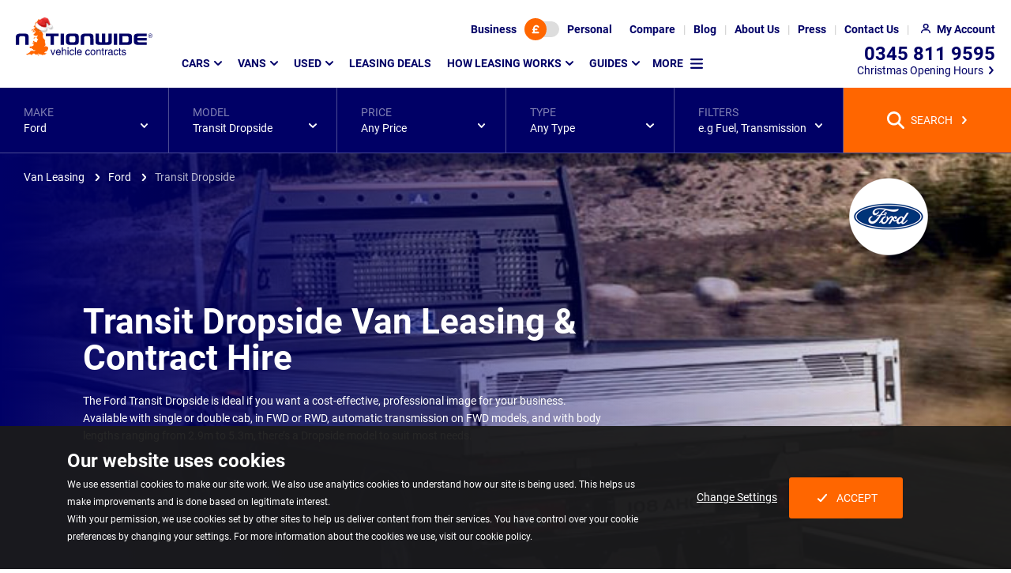

--- FILE ---
content_type: text/html; charset=utf-8
request_url: https://www.nationwidevehiclecontracts.co.uk/van-leasing/ford/transit-dropside
body_size: 25929
content:
<!DOCTYPE html><html lang=en><head><meta charset=utf-8><meta http-equiv=X-UA-Compatible content="IE=edge"><meta name=viewport content="width=device-width, initial-scale=1"><link rel=preload as=font type=font/woff2 crossorigin=anonymous href=/assets/v2/nvc/assets/fonts/roboto-v20-latin-ext_latin-regular.woff2><link rel=preload as=font type=font/woff2 crossorigin=anonymous href=/assets/v2/nvc/assets/fonts/roboto-v20-latin-ext_latin-700.woff2><script>(()=>{var e={468:()=>{const e=[];window.cssStartup=()=>{window.location.hash&&document.querySelectorAll("link[media='print']").forEach(e=>{e.setAttribute("media","all")})},window.cssLoaded=(t,o,r)=>{if(t&&t.href){if(o||window.scrollY>200){if(null==document.body||window.scrollY>200)return void t.setAttribute("media","all");window.addEventListener("DOMContentLoaded",()=>window.setTimeout(()=>{"all"!==t.getAttribute("media")&&t.setAttribute("media","all")},1))}e.push(t.href)}if(r||"complete"===document.readyState){let t=!1;document.querySelectorAll("link[media='print']").forEach(o=>{e.find(e=>o.href===e)&&(o.setAttribute("media","all"),t=!0)}),t&&document.body&&document.body.dispatchEvent(new CustomEvent("CssLoaded"))}}}},t={};function o(r){var d=t[r];if(void 0!==d)return d.exports;var i=t[r]={exports:{}};return e[r](i,i.exports,o),i.exports}o.n=e=>{var t=e&&e.__esModule?()=>e.default:()=>e;return o.d(t,{a:t}),t},o.d=(e,t)=>{for(var r in t)o.o(t,r)&&!o.o(e,r)&&Object.defineProperty(e,r,{enumerable:!0,get:t[r]})},o.o=(e,t)=>Object.prototype.hasOwnProperty.call(e,t),(()=>{"use strict";o(468)})()})();</script><link rel=stylesheet href="/assetbundles/pure2/nvc/fulltopsearchbar/fulltopsearchbar.css?v=2025121815015928"><link rel=stylesheet href="/assetbundles/pure2/nvc/commonstaticmobiletop3/commonstaticmobiletop3.css?v=202512181501592"><link rel=stylesheet href=/assetbundles/pagedist/528855.css><link rel=stylesheet href="/assets/v2/nvc/packages/components/common/libraryicon/libraryicon.css?v=202512181501591" media=print onload=cssLoaded(this,true)><link rel=stylesheet href=/assetbundles/pagedist/526086.css media=print onload=cssLoaded(this,false)><style>.cookie-consent{background-color:rgba(27,27,27,.95);bottom:0;color:#fff;font-size:14px;left:0;position:fixed;right:0;text-align:center;z-index:510}body.loaded .cookie-consent{transition:bottom .25s ease-in-out}@media screen and (prefers-reduced-motion:reduce){body.loaded .cookie-consent{transition:none}}@media(min-width:768px){.cookie-consent{text-align:left}}.cookie-consent p:not(.cookie-consent__heading){font-size:12px;line-height:18px;margin:0}@media(min-width:768px){.cookie-consent p:not(.cookie-consent__heading){line-height:22px}}.cookie-consent__heading{font-size:18px;font-weight:700;line-height:22px;margin-bottom:15px;margin-top:0}@media(min-width:768px){.cookie-consent__heading{font-size:24px;line-height:28px;margin-bottom:5px}}.cookie-consent--show{display:block}.cookie-consent .container{padding-bottom:15px;padding-top:15px}@media(min-width:768px){.cookie-consent .container{padding-bottom:30px;padding-top:30px}}.cookie-consent__btns{align-items:center;display:flex;flex-wrap:wrap;gap:30px;justify-content:center;margin:30px auto 0;max-width:300px}.cookie-consent__btns .button{text-decoration:none}html.no-flex-gap-support .cookie-consent__btns>.cookie-consent__btn{margin-right:15px}.cookie-consent__btns .icon{background-image:url([data-uri])}@media(min-width:768px){.cookie-consent__btns{height:100%;margin-top:0}}</style><script src=https://cdn.jsdelivr.net/npm/@statsig/js-client@3/build/statsig-js-client+web-analytics.min.js async></script><link rel=preload as=image media="(min-width: 1921px)" fetchpriority=high href="/media/wpdp12mb/ford-transit-dropside-hero-banner.jpg?m=20vk0au261e"><link rel=preload as=image media="(min-width: 1601px) and (max-width: 1921px)" fetchpriority=high href="/media/wpdp12mb/ford-transit-dropside-hero-banner.jpg?m=20qr0bo261e"><link rel=preload as=image media="(min-width: 1201px) and (max-width: 1601px)" fetchpriority=high href="/media/wpdp12mb/ford-transit-dropside-hero-banner.jpg?m=20j20bo261e"><link rel=preload as=image media="(min-width: 993px) and (max-width: 1201px)" fetchpriority=high href="/media/wpdp12mb/ford-transit-dropside-hero-banner.jpg?m=20e10bo261e"><link rel=preload as=image media="(min-width: 769px) and (max-width: 993px)" fetchpriority=high href="/media/wpdp12mb/ford-transit-dropside-hero-banner.jpg?m=20kg0bo261e"><link rel=preload as=image media="(min-width: 545px) and (max-width: 769px)" fetchpriority=high href="/media/wpdp12mb/ford-transit-dropside-hero-banner.jpg?m=20hg0bo261e"><link rel=preload as=image imagesrcset="/media/wpdp12mb/ford-transit-dropside-hero-banner.jpg?m=20f409e261e 1.0x, /media/wpdp12mb/ford-transit-dropside-hero-banner.jpg?m=20is0bo261e 1.24x" media="(max-width: 545px)" fetchpriority=high href="/media/wpdp12mb/ford-transit-dropside-hero-banner.jpg?m=20f409e261e"><link rel=preload as=image imagesrcset="/media/yhkgozzr/ford-logo2.png?m=102s02s 1.0x, /media/yhkgozzr/ford-logo2.png?m=1046046 1.5x, /media/yhkgozzr/ford-logo2.png?m=104v04v 1.75x, /media/yhkgozzr/ford-logo2.png?m=105k05k 2.0x, /media/yhkgozzr/ford-logo2.png?m=106y06y 2.5x, /media/yhkgozzr/ford-logo2.png?m=108c08c 3.0x, /media/yhkgozzr/ford-logo2.png 3.3x" fetchpriority=high href="/media/yhkgozzr/ford-logo2.png?m=102s02s"><script defer src="/assetbundles/pure2/nvc/completepagecommonsearchbar/completepagecommonsearchbar.js?v=2025121815015931"></script><script defer src="/assets/v2/nvc/packages/widgets/global/cookiebanner/cookiebanner.js?v=202512181501591"></script><script>window.cssStartup();</script><title>Ford Transit Dropside Van Leasing &amp; Contract Hire | Nationwide Vehicle Contracts</title><meta name=description content="View our wide range of Ford Transit Dropside leasing deals, all including breakdown recovery, road tax and FREE GB delivery with Nationwide Vehicle Contracts."><meta name=twitter:title content="Ford Transit Dropside Van Leasing &amp; Contract Hire | Nationwide Vehicle Contracts"><meta property=og:description content="View our wide range of Ford Transit Dropside leasing deals, all including breakdown recovery, road tax and FREE GB delivery with Nationwide Vehicle Contracts."><meta name=twitter:image:width content=800><meta property=og:image:type content=image/webp><meta name=twitter:site content=@car_lease><meta property=og:site_name content="Nationwide Vehicle Contracts"><meta property=og:image:height content=533><meta property=og:title content="Ford Transit Dropside Van Leasing &amp; Contract Hire | Nationwide Vehicle Contracts"><meta name=twitter:description content="View our wide range of Ford Transit Dropside leasing deals, all including breakdown recovery, road tax and FREE GB delivery with Nationwide Vehicle Contracts."><meta property=og:image content=https://cdn.imagin.studio/s/[base64]><meta property=og:image:width content=800><meta name=twitter:image:src content=https://cdn.imagin.studio/s/[base64]><meta name=twitter:url content=https://www.nationwidevehiclecontracts.co.uk/van-leasing/ford/transit-dropside><meta name=twitter:image:height content=533><meta name=twitter:card content=summary><meta property=og:type content=product.group><meta property=og:url content=https://www.nationwidevehiclecontracts.co.uk/van-leasing/ford/transit-dropside><meta name=OMG-Verify-V1 content=2052586-8aaa892a-e369-4090-8c24-21e140a85b3e><!-- Clarity tracking code for https://www.nationwidevehiclecontracts.co.uk/ --><script>(function(c,l,a,r,i,t,y){c[a]=c[a]||function(){(c[a].q=c[a].q||[]).push(arguments)};t=l.createElement(r);t.async=1;t.src="https://www.clarity.ms/tag/"+i+"?ref=bwt";y=l.getElementsByTagName(r)[0];y.parentNode.insertBefore(t,y);})(window,document,"clarity","script","6uuplkel0g");</script><!-- Google Tag Manager --><script>(function(w,d,s,l,i){w[l]=w[l]||[];w[l].push({'gtm.start':new Date().getTime(),event:'gtm.js'});var f=d.getElementsByTagName(s)[0],j=d.createElement(s),dl=l!='dataLayer'?'&l='+l:'';j.async=true;j.src='https://www.googletagmanager.com/gtm.js?id='+i+dl;f.parentNode.insertBefore(j,f);})(window,document,'script','dataLayer','GTM-TNFGWTG');</script><!-- End Google Tag Manager --><link rel=apple-touch-icon-precomposed sizes=57x57 href=/assets/ico/apple-touch-icon-57x57.png><link rel=apple-touch-icon-precomposed sizes=114x114 href=/assets/ico/apple-touch-icon-114x114.png><link rel=apple-touch-icon-precomposed sizes=72x72 href=/assets/ico/apple-touch-icon-72x72.png><link rel=apple-touch-icon-precomposed sizes=144x144 href=/assets/ico/apple-touch-icon-144x144.png><link rel=apple-touch-icon-precomposed sizes=60x60 href=/assets/ico/apple-touch-icon-60x60.png><link rel=apple-touch-icon-precomposed sizes=120x120 href=/assets/ico/apple-touch-icon-120x120.png><link rel=apple-touch-icon-precomposed sizes=76x76 href=/assets/ico/apple-touch-icon-76x76.png><link rel=apple-touch-icon-precomposed sizes=152x152 href=/assets/ico/apple-touch-icon-152x152.png><link rel=icon type=image/x-icon href=/assets/ico/favicon.ico><link rel=icon type=image/png sizes=96x96 href=/assets/ico/favicon-96x96.png><link rel=icon type=image/png sizes=32x32 href=/assets/ico/favicon-32x32.png><link rel=icon type=image/png sizes=16x16 href=/assets/ico/favicon-16x16.png><meta name=application-name content="Nationwide Vehicle Contracts"><meta name=msapplication-TileColor content=#FFFFFF><meta name=msapplication-TileImage content=/assets/ico/mstile-144x144.png><meta name=msapplication-square70x70logo content=/assets/ico/mstile-70x70.png><meta name=msapplication-square150x150logo content=/assets/ico/mstile-150x150.png><meta name=msapplication-wide310x150logo content=/assets/ico/mstile-310x150.png><meta name=msapplication-square310x310logo content=/assets/ico/mstile-310x310.png><link rel=canonical href=https://www.nationwidevehiclecontracts.co.uk/van-leasing/ford/transit-dropside></head>
<body id=top class=model data-type=van><noscript><div style=background-color:rgba(27,27,27,.95);color:white;padding:10px;text-align:center><div class=container><strong>Oops!</strong> It looks like your browser doesn't have JavaScript enabled. Please enable Javascript to make the most of this website.</div></div></noscript><!-- Google Tag Manager (noscript) --><noscript><iframe src="https://www.googletagmanager.com/ns.html?id=GTM-TNFGWTG" height=0 width=0 style=display:none;visibility:hidden></iframe></noscript><!-- End Google Tag Manager (noscript) -->
<header class="header background background--white" data-analytics-desc=Header><h2 class=sr-only>Page Header</h2><nav class=header__top><div id=lease-type-toggle class="background background--brand" data-visible=true data-vis-remember-cookie=price-toggle data-animation=expand><div class=toggle-switch data-toggle-switch-value1=business data-toggle-switch-value2=personal><input type=hidden value=business data-required-value=personal id=lease-type-toggle-data name=lease-type-toggle-data> <button class=toggle-switch__btn aria-label="Choose Business" data-value=false>Business</button> <button class=toggle-switch__track aria-label="Toggle lease type" data-current-value=false><span class="toggle-switch__toggle background background--orange highlight highlight--orange"> <span class="icon icon--currency"></span></span></button> <button class=toggle-switch__btn aria-label="Choose Personal" data-value=true>Personal</button></div><button class=lease-type-toggle__close data-hide>CLOSE</button></div><button class="header__top--icon header__top__lease-toggle" data-toggle=#lease-type-toggle aria-label="Lease type"> </button><ul class=header__top__ul><li class="header__top__li visible--lg-up"><a href=/comparison-tool class=header__top__link aria-label=Compare> <span>Compare</span> </a></li><li class="header__top__li visible--lg-up"><a href=/blog class=header__top__link aria-label=Blog> <span>Blog</span> </a></li><li class="header__top__li visible--lg-up"><a href=/about-us class=header__top__link aria-label="About Us"> <span>About Us</span> </a></li><li class="header__top__li visible--lg-up"><a href=/press class=header__top__link aria-label=Press> <span>Press</span> </a></li><li class="header__top__li visible--md-up"><a href=/contact-us class=header__top__link aria-label="Contact Us"> <span>Contact Us</span> </a></li><li class=header__top__li><a href=/my-account/login class="header__top__link header__top--icon header__top__my-account" aria-label="My Account"> <span>My Account</span> </a></li><li class="header__top__li visible--sm-down"><a href=tel:03458119595 class="header__top__link header__top--icon header__top__phone" aria-label=Telephone> </a></li><li class="header__top__li visible--sm-down"><a href=# class="header__top__link header__top--icon header__top__menu" aria-label="Mobile Menu Button" data-toggle="@.header .main-menu"> </a></li></ul></nav> <nav class=header__main><div class="header__logo img--fluid-child"><a href="/" aria-label=Homepage> <img src="/media/ghmbebex/xmas-hat.png?m=100z00t" srcset="/media/ghmbebex/xmas-hat.png?m=100z00t 1.75x, /media/ghmbebex/xmas-hat.png?m=101400x 2.0x" class=header__logo__hat alt="Christmas Hat" width=20 height=17> <img src=/media/c45fhgdz/nvclogo.svg alt="Nationwide Vehicle Contracts" width=173 height=48> </a></div><div class="main-menu breakpoint--md" data-visible=false data-animation=expand data-vis-auto-hide=true data-vis-active-below=md><ul class=main-menu__list data-template-vis-group=main-menu data-template-vis-hidden-state=outofflow data-template-position-shift-x=-32 data-template-position-shift-y=13 data-template-animation=expand data-template-vis-auto-hide=md><li><a href=/car-leasing data-toggle data-position-horizontal=left data-position-vertical=below>Cars</a><div class="main-menu__sets main-menu__sets--mega background background--brand" data-visible=false><div class="main-menu__row row" data-template-vis-group=main-menu-23029><div class="main-menu__set col col--full-3"><div class=main-menu__sub-menu-container><h3 class=main-menu__set-title data-toggle>Popular manufacturers</h3><div class=main-menu__sub-menu data-visible=false data-vis-active-below=md><ul class="main-menu__sub-menu-list main-menu__sub-menu-list--has-footer" data-template-vis-group=main-menu-23039><li><a href=/car-leasing/alfa-romeo>Alfa Romeo</a></li><li><a href=/car-leasing/audi>Audi</a></li><li><a href=/car-leasing/bmw>BMW</a></li><li><a href=/car-leasing/byd>BYD</a></li><li><a href=/car-leasing/changan>Changan</a></li><li><a href=/car-leasing/chery>Chery</a></li><li><a href=/car-leasing/citroen>Citroen</a></li><li><a href=/car-leasing/cupra>Cupra</a></li><li><a href=/car-leasing/dacia>Dacia</a></li><li><a href=/car-leasing/ford>Ford</a></li><li><a href=/car-leasing/hyundai>Hyundai</a></li><li><a href=/car-leasing/jaecoo>Jaecoo</a></li><li><a href=/car-leasing/jeep>Jeep</a></li><li><a href=/car-leasing/kia>Kia</a></li><li><a href=/car-leasing/land-rover>Land Rover</a></li><li><a href=/car-leasing/leapmotor>Leapmotor</a></li><li><a href=/car-leasing/mazda>Mazda</a></li><li><a href=/car-leasing/mg>MG</a></li><li><a href=/car-leasing/mini>MINI</a></li><li><a href=/car-leasing/nissan>Nissan</a></li><li><a href=/car-leasing/omoda>Omoda</a></li><li><a href=/car-leasing/peugeot>Peugeot</a></li><li><a href=/car-leasing/polestar>Polestar</a></li><li><a href=/car-leasing/porsche>Porsche</a></li><li><a href=/car-leasing/renault>Renault</a></li><li><a href=/car-leasing/seat>SEAT</a></li><li><a href=/car-leasing/skoda>Skoda</a></li><li><a href=/car-leasing/suzuki>Suzuki</a></li><li><a href=/car-leasing/tesla>Tesla</a></li><li><a href=/car-leasing/toyota>Toyota</a></li><li><a href=/car-leasing/vauxhall>Vauxhall</a></li><li><a href=/car-leasing/volkswagen>Volkswagen</a></li><li><a href=/car-leasing/volvo>Volvo</a></li><li class=main-menu__cta><a href=/car-leasing/car-manufacturers class="button button--link highlight highlight--white highlight--hover"> View all manufacturers </a></li></ul></div></div></div><div class="main-menu__set col col--full-3"><div class=main-menu__sub-menu-container><h3 class=main-menu__set-title data-toggle>Find cars by type</h3><div class=main-menu__sub-menu data-visible=false data-vis-active-below=md><ul class=main-menu__sub-menu-list data-template-vis-group=main-menu-23040><li><a href=/car-leasing/4x4-crossover>4x4 and SUV</a></li><li><a href=/car-leasing/city-car>City Car</a></li><li><a href=/car-leasing/convertible>Convertible</a></li><li><a href=/car-leasing/coupe>Coupe</a></li><li><a href=/car-leasing/electric-hybrid/electric>Electric</a></li><li><a href=/car-leasing/estate>Estate</a></li><li><a href=/car-leasing/hatchback>Hatchback</a></li><li><a href=/car-leasing/electric-hybrid/hybrid>Hybrid</a></li><li><a href=/car-leasing/people-carrier>People Carrier</a></li><li><a href=/car-leasing/pickup>Pickup</a></li><li><a href=/car-leasing/prestige>Prestige</a></li><li><a href=/car-leasing/saloon>Saloon</a></li><li><a href=/car-leasing/seven-seater>Seven-Seater</a></li><li><a href=/car-leasing/supermini>Supermini</a></li></ul></div></div></div><div class="main-menu__set col col--full-3"><div class=main-menu__sub-menu-container><h3 class=main-menu__set-title data-toggle>Find cars by price</h3><div class=main-menu__sub-menu data-visible=false data-vis-active-below=md><ul class="main-menu__sub-menu-list main-menu__sub-menu-list--has-footer" data-template-vis-group=main-menu-23041><li><a href=/car-leasing/below-200>Below &#xA3;200</a></li><li><a href=/car-leasing/200-250>&#xA3;200 - &#xA3;250</a></li><li><a href=/car-leasing/250-350>&#xA3;250 - &#xA3;350</a></li><li><a href=/car-leasing/350-450>&#xA3;350 - &#xA3;450</a></li><li><a href=/car-leasing/450-550>&#xA3;450 - &#xA3;550</a></li><li><a href=/car-leasing/above-550>Above &#xA3;550</a></li><li class=main-menu__note>Note: Prices are based on monthly payment excluding Initial Rental and Processing Fee.</li></ul></div></div></div><div class="main-menu__set col col--full-3"><div class=main-menu__sub-menu-container><h3 class=main-menu__set-title data-toggle>Useful links</h3><div class=main-menu__sub-menu data-visible=false data-vis-active-below=md><ul class=main-menu__sub-menu-list data-template-vis-group=main-menu-23042><li><a href=/car-leasing>Car Leasing Homepage</a></li><li><a href=/how-leasing-works>Leasing Explained</a></li><li><a href=/car-leasing/deals>Car Lease Deals</a></li><li><a href=/car-leasing/fast-lease>Fast Lease - In Stock Cars</a></li></ul></div></div><div class=main-menu__sub-menu-container><h3 class=main-menu__set-title data-toggle>Leasing types</h3><div class=main-menu__sub-menu data-visible=false data-vis-active-below=md><ul class=main-menu__sub-menu-list data-template-vis-group=main-menu-23043><li><a href=/business-leasing>Business Leasing</a></li><li><a href=/car-leasing/electric-hybrid>Hybrid &amp; Electric Leasing</a></li><li><a href=/car-leasing/used>Used Car Leasing</a></li><li><a href=/car-leasing/automatic>Automatic Car Leasing</a></li><li><a href=/car-leasing/no-deposit>No Deposit Car Leasing</a></li></ul></div></div><div class=main-menu__sub-menu-container><h3 class=main-menu__set-title data-toggle>Insurance</h3><div class=main-menu__sub-menu data-visible=false data-vis-active-below=md><ul class=main-menu__sub-menu-list data-template-vis-group=main-menu-23044><li><a href=/car-leasing/minor-damage-insurance>Minor Damage Insurance</a></li><li><a href=/guides/gap-insurance>Gap Insurance</a></li></ul></div></div></div><button class=main-menu__sets-close data-hide>CLOSE</button></div></div></li><li><a href=/van-leasing data-toggle data-position-horizontal=left data-position-vertical=below>Vans</a><div class="main-menu__sets main-menu__sets--mega background background--brand" data-visible=false><div class="main-menu__row row" data-template-vis-group=main-menu-23030><div class="main-menu__set col col--full-3"><div class=main-menu__sub-menu-container><h3 class=main-menu__set-title data-toggle>Popular manufacturers</h3><div class=main-menu__sub-menu data-visible=false data-vis-active-below=md><ul class="main-menu__sub-menu-list main-menu__sub-menu-list--has-footer" data-template-vis-group=main-menu-23058><li><a href=/van-leasing/citroen>Citroen</a></li><li><a href=/van-leasing/fiat>Fiat</a></li><li><a href=/van-leasing/ford>Ford</a></li><li><a href=/van-leasing/isuzu>Isuzu</a></li><li><a href=/van-leasing/kia>Kia</a></li><li><a href=/van-leasing/land-rover>Land Rover</a></li><li><a href=/van-leasing/maxus>Maxus</a></li><li><a href=/van-leasing/mercedes-benz>Mercedes-Benz</a></li><li><a href=/van-leasing/nissan>Nissan</a></li><li><a href=/van-leasing/peugeot>Peugeot</a></li><li><a href=/van-leasing/renault>Renault</a></li><li><a href=/van-leasing/toyota>Toyota</a></li><li><a href=/van-leasing/vauxhall>Vauxhall</a></li><li><a href=/van-leasing/volkswagen>Volkswagen</a></li><li class=main-menu__cta><a href=/van-leasing/van-manufacturers class="button button--link highlight highlight--white highlight--hover"> View all manufacturers </a></li></ul></div></div></div><div class="main-menu__set col col--full-3"><div class=main-menu__sub-menu-container><h3 class=main-menu__set-title data-toggle>Find vans by type</h3><div class=main-menu__sub-menu data-visible=false data-vis-active-below=md><ul class=main-menu__sub-menu-list data-template-vis-group=main-menu-23060><li><a href=/van-leasing/small-van>Small Van</a></li><li><a href=/van-leasing/medium-van>Medium Van</a></li><li><a href=/van-leasing/large-van>Large Van</a></li><li><a href=/van-leasing/crew-van>Crew Van</a></li><li><a href=/van-leasing/dropside-tipper>Dropside Tipper</a></li><li><a href=/van-leasing/pickup>Pickup</a></li><li><a href=/van-leasing/minibus>Minibus</a></li><li><a href=/van-leasing/electric-hybrid>Electric / Hybrid</a></li></ul></div></div></div><div class="main-menu__set col col--full-3"><div class=main-menu__sub-menu-container><h3 class=main-menu__set-title data-toggle>Find vans by price</h3><div class=main-menu__sub-menu data-visible=false data-vis-active-below=md><ul class="main-menu__sub-menu-list main-menu__sub-menu-list--has-footer" data-template-vis-group=main-menu-23062><li><a href=/van-leasing/below-250>Below &#xA3;250</a></li><li><a href=/van-leasing/250-350>&#xA3;250 - &#xA3;350</a></li><li><a href=/van-leasing/350-450>&#xA3;350 - &#xA3;450</a></li><li><a href=/van-leasing/450-550>&#xA3;450 - &#xA3;550</a></li><li><a href=/van-leasing/above-550>Above &#xA3;550</a></li><li class=main-menu__note>Note: Prices are based on monthly payment excluding Initial Rental and Processing Fee.</li></ul></div></div></div><div class="main-menu__set col col--full-3"><div class=main-menu__sub-menu-container><h3 class=main-menu__set-title data-toggle>Useful links</h3><div class=main-menu__sub-menu data-visible=false data-vis-active-below=md><ul class=main-menu__sub-menu-list data-template-vis-group=main-menu-23064><li><a href=/van-leasing>Van Leasing Homepage</a></li><li><a href=/van-leasing/guides/how-does-van-leasing-work>Leasing Explained</a></li><li><a href=/van-leasing/deals>Leasing Deals</a></li></ul></div></div><div class=main-menu__sub-menu-container><h3 class=main-menu__set-title data-toggle>Leasing types</h3><div class=main-menu__sub-menu data-visible=false data-vis-active-below=md><ul class=main-menu__sub-menu-list data-template-vis-group=main-menu-23068><li><a href=/business-leasing>Business Leasing</a></li></ul></div></div></div><button class=main-menu__sets-close data-hide>CLOSE</button></div></div></li><li><a href=/car-leasing/used data-toggle data-position-horizontal=left data-position-vertical=below>Used</a><div class="main-menu__sets main-menu__sets--mega background background--brand" data-visible=false><div class="main-menu__row row" data-template-vis-group=main-menu-72113><div class="main-menu__set col col--full-4"><div class=main-menu__sub-menu-container><h3 class=main-menu__set-title data-toggle>Popular Used Manufacturers</h3><div class=main-menu__sub-menu data-visible=false data-vis-active-below=md><ul class="main-menu__sub-menu-list main-menu__sub-menu-list--has-footer" data-template-vis-group=main-menu-72118><li><a href=/car-leasing/used/audi>Audi</a></li><li><a href=/car-leasing/used/bmw>BMW</a></li><li><a href=/car-leasing/used/cupra>Cupra</a></li><li><a href=/car-leasing/used/ford>Ford</a></li><li><a href=/car-leasing/used/hyundai>Hyundai</a></li><li><a href=/car-leasing/used/jaguar>Jaguar</a></li><li><a href=/car-leasing/used/kia>Kia</a></li><li><a href=/car-leasing/used/land-rover>Land Rover</a></li><li><a href=/car-leasing/used/lexus>Lexus</a></li><li><a href=/car-leasing/used/mercedes-benz>Mercedes-Benz</a></li><li><a href=/car-leasing/used/peugeot>Peugeot</a></li><li><a href=/car-leasing/used/polestar>Polestar</a></li><li><a href=/car-leasing/used/porsche>Porsche</a></li><li><a href=/car-leasing/used/seat>SEAT</a></li><li><a href=/car-leasing/used/tesla>Tesla</a></li><li><a href=/car-leasing/used/toyota>Toyota</a></li><li><a href=/car-leasing/used/volkswagen>Volkswagen</a></li><li><a href=/car-leasing/used/volvo>Volvo</a></li><li class=main-menu__cta><a href=/car-leasing/used#manufacturers class="button button--link highlight highlight--white highlight--hover"> View All Used Manufacturers </a></li></ul></div></div></div><div class="main-menu__set col col--full-4"><div class=main-menu__sub-menu-container><h3 class=main-menu__set-title data-toggle>Used Leasing Deals</h3><div class=main-menu__sub-menu data-visible=false data-vis-active-below=md><ul class=main-menu__sub-menu-list data-template-vis-group=main-menu-72120><li><a href=/car-leasing/used/deals>Used Car Lease Deals</a></li><li><a href=/car-leasing/used>Used Leasing Homepage</a></li></ul></div></div><div class=main-menu__sub-menu-container><h3 class=main-menu__set-title data-toggle>Used Car Insurance &amp; Extras</h3><div class=main-menu__sub-menu data-visible=false data-vis-active-below=md><ul class=main-menu__sub-menu-list data-template-vis-group=main-menu-72117><li><a href=/car-leasing/minor-damage-insurance>Minor Damage Insurance</a></li><li><a href=/guides/gap-insurance>GAP Insurance</a></li><li><a href=/car-leasing/used/breakdown-cover>Breakdown Cover</a></li><li><a href=/car-leasing/used/extended-car-warranty>Extended Warranty</a></li><li><a href=/car-leasing/used/service-plans>Service Plans</a></li></ul></div></div></div><div class="main-menu__set col col--full-4"><div class=main-menu__sub-menu-container><h3 class=main-menu__set-title data-toggle>Used Guides &amp; Support</h3><div class=main-menu__sub-menu data-visible=false data-vis-active-below=md><ul class=main-menu__sub-menu-list data-template-vis-group=main-menu-72119><li><a href=/car-leasing/used/guides/used-car-leasing-maintenance-explained>Car Leasing Maintenance Explained</a></li><li><a href=/car-leasing/used/guides/what-condition-will-a-used-car-lease-be-in>What Condition will a Used Car Lease be in?</a></li><li><a href=/car-leasing/used/car-quality-standards>Used Car Quality Standards</a></li><li><a href=/blog/used-car-leasing-all-you-need-to-know>Used Car Leasing Explained</a></li><li><a href=/car-leasing/used/guides>Browse all Used Guides</a></li><li><a href=/contact-us>Contact Us</a></li></ul></div></div></div><button class=main-menu__sets-close data-hide>CLOSE</button></div></div></li><li><a href=/van-leasing/deals>Leasing Deals</a></li><li><a href=/van-leasing/guides/how-does-van-leasing-work data-toggle data-position-horizontal=left data-position-vertical=below>How Leasing Works</a><div class="main-menu__sets background background--brand" data-visible=false><div class="main-menu__row row" data-template-vis-group=main-menu-23092><div class="main-menu__set col col--full-12"><div class="main-menu__sub-menu-container main-menu__sub-menu-container--no-title"><div class=main-menu__sub-menu><ul class="main-menu__sub-menu-list main-menu__sub-menu-list--no-title" data-template-vis-group=main-menu-23092><li><a href=/van-leasing/guides/how-does-van-leasing-work>How does Van Leasing work?</a></li><li><a href=/van-leasing/guides/van-leasing-vs-buying>Van Leasing v Buying</a></li><li><a href=/van-leasing/guides/personal-van-and-pick-up-leasing>Personal Van &amp; Pick-Up Leasing</a></li><li><a href=/van-leasing/guides/company-van-tax-explained>Company Van Tax Explained</a></li><li><a href=/van-leasing/guides/are-you-eligible-for-van-leasing>Are You Eligible For Van Leasing</a></li><li><a href=/van-leasing/guides/van-leasing-faqs>Van Leasing FAQs</a></li><li><a href=/van-leasing/guides>Van Leasing Information</a></li></ul></div></div></div></div></div></li><li class=main-menu__list--duplicate><a href=/guides data-toggle data-position-horizontal=left data-position-vertical=below>Guides</a><div class="main-menu__sets background background--brand" data-visible=false><div class="main-menu__row row" data-template-vis-group=main-menu-23102><div class="main-menu__set col col--full-12"><div class="main-menu__sub-menu-container main-menu__sub-menu-container--no-title"><div class=main-menu__sub-menu><ul class="main-menu__sub-menu-list main-menu__sub-menu-list--no-title" data-template-vis-group=main-menu-23102><li><a href=/guides>Overview</a></li><li><a href=/car-leasing/young-drivers/guides>Young Driver Guides</a></li><li><a href=/car-leasing/families/guides>Family Car Leasing</a></li><li><a href=/car-leasing/electric-hybrid/guides>Electric and Hybrid Car Leasing</a></li><li><a href=/guides/road-law>UK Road Law</a></li></ul></div></div></div></div></div></li><li class=main-menu__more><span data-toggle data-position-horizontal=left data-position-vertical=below> More </span><div class="main-menu__sets background background--brand" data-visible=false data-vis-inactive-state=false data-vis-active-above=md><div class="main-menu__row row" data-template-vis-group=main-menu-more><div class="main-menu__set col col--full-12"><div class="main-menu__sub-menu-container main-menu__sub-menu-container--no-title"><div class=main-menu__sub-menu><ul class="main-menu__sub-menu-list main-menu__sub-menu-list--no-title" data-template-vis-group=main-menu-more-menu><li><a href=/guides data-toggle data-position-horizontal=left data-position-vertical=below>Guides</a><div class="main-menu__sets background background--brand" data-visible=false><div class="main-menu__row row" data-template-vis-group=main-menu-23102><div class="main-menu__set col col--full-12"><div class="main-menu__sub-menu-container main-menu__sub-menu-container--no-title"><div class=main-menu__sub-menu><ul class="main-menu__sub-menu-list main-menu__sub-menu-list--no-title" data-template-vis-group=main-menu-23102><li><a href=/guides>Overview</a></li><li><a href=/car-leasing/young-drivers/guides>Young Driver Guides</a></li><li><a href=/car-leasing/families/guides>Family Car Leasing</a></li><li><a href=/car-leasing/electric-hybrid/guides>Electric and Hybrid Car Leasing</a></li><li><a href=/guides/road-law>UK Road Law</a></li></ul></div></div></div></div></div></li><li><a href=/blog>Blog</a></li><li><a href=/comparison-tool>Comparison Tool<div class="header__compare-count header__compare-count--float-right" data-compare-count>0</div></a></li><li><a href=/car-leasing/young-drivers>Young Drivers Leasing</a></li><li><a href=/car-leasing/families>Family Car Leasing</a></li><li><a href=/press>Press</a></li><li><a href=/search>Website Search</a></li><li><a href=/about-us>About Us</a></li><li><a href=/contact-us>Contact Us</a></li></ul></div></div></div></div><div class=main-menu__contact><address><p>Our team of advisors are here to help</p><a href=tel:03458119595 aria-label="Telephone number 0345 811 9595"> 0345 811 9595 </a><p>Monday to Friday 9am to 5.30pm</p><p class=main-menu__contact__title>Christmas Opening Hours</p><ul class=rte-bullet-invisible><li>Wednesday 24th December - <strong>CLOSED</strong></li><li>Thursday 25th December - <strong>CLOSED</strong></li><li>Friday 26th December - <strong>CLOSED</strong></li><li>Monday 29th December - <strong>9am - 5.30pm</strong></li><li>Tuesday 30th December - <strong>9am - 5.30pm</strong></li><li>Wednesday 31st December - <strong>CLOSED</strong></li><li>Thursday 1st January - <strong>CLOSED</strong></li><li>Friday 2nd January - <strong>9am - 5.30pm</strong></li></ul></address><p>Connect with us</p><ul class=social-icons><li><a href=https://www.facebook.com/NationwideVehicleContracts class="social-icons__icon social-icons__icon--facebook" aria-label=Facebook title=Facebook target=_blank rel="noopener noreferrer"></a></li><li><a href=https://www.linkedin.com/company/nationwide-vehicle-contracts-ltd class="social-icons__icon social-icons__icon--linkedin" aria-label=LinkedIn title=LinkedIn target=_blank rel="noopener noreferrer"></a></li><li><a href=https://www.youtube.com/user/NationwideVehicle class="social-icons__icon social-icons__icon--youtube" aria-label=YouTube title=YouTube target=_blank rel="noopener noreferrer"></a></li><li><a href="https://www.instagram.com/nationwidevehiclecontracts/" class="social-icons__icon social-icons__icon--instagram" aria-label=Instagram title=Instagram target=_blank rel="noopener noreferrer"></a></li><li><a href="https://www.pinterest.com/nvcleasing/" class="social-icons__icon social-icons__icon--pinterest" aria-label=Pinterest title=Pinterest target=_blank rel="noopener noreferrer"></a></li></ul></div></div></li></ul></div></nav><address class=header__contact><a class=header__contact--lg href=tel:03458119595 aria-label="Telephone number 0345 811 9595"> 0345 811 9595 </a><p><a href=# class="button button--link highlight highlight--default highlight--hover" aria-controls=modal-openingXmasHoursModal data-show=#modal-openingXmasHoursModal> Christmas Opening Hours </a></p></address></header>
<div class="cookie-consent background--black underline-links" data-analytics-desc=CookieBanner><div class=container><div class=row><div class="col col--full-8"><p class=cookie-consent__heading>Our website uses cookies</p><p>We use essential cookies to make our site work. We also use analytics cookies to understand how our site is being used. This helps us make improvements and is done based on legitimate interest.</p><p>With your permission, we use cookies set by other sites to help us deliver content from their services. You have control over your cookie preferences by changing your settings. For more information about the cookies we use, visit our cookie policy.</p></div><div class="col col--full-4"><div class=cookie-consent__btns><a href="/privacy-policy?fromurl=https%3a%2f%2fwww.nationwidevehiclecontracts.co.uk%2fvan-leasing%2fford%2ftransit-dropside#privacypolicychanges" class=cookie-consent__btn target=_blank>Change Settings</a> <button class="button button--larger button--no-arrow background background--orange background--hover js-cookie-accept cookie-consent--accept cookie-consent__btn"> <span class="icon icon--custom"></span>Accept </button></div></div></div></div></div>
<a id=maincontent data-analytics-desc=MainContentMarker></a>
<div class="search-bar search-bar--always-at-desktop sticky sticky--shadow" data-analytics-desc=SearchBar><button class=search-bar__toggle data-toggle> <span class="icon icon--search-small"></span> Search / Filter</button><div class=search-bar__bar data-visible=false data-animation=expand data-vis-auto-hide data-vis-active-below=lg data-vis-inactive-state=true><form action=/api/general/redirect autocomplete=off method=post data-searchform=variant data-searchresults=true><input name=vehicleBase type=hidden value=1> <input name=isPersonal type=hidden value=False> <input name=isVariantSearch type=hidden value=True> <input name=comingSoonPageSetting type=hidden><div class="form__field search-bar__dropdown"><div class="dropdown dropdown--standardAtMobile"><label class=dropdown__label id=cars-make-label for=cars-make>Make</label> <button class=dropdown__selected aria-haspopup=listbox aria-labelledby=cars-make-label aria-expanded=false> <span class=dropdown__selected__text> Any Make </span> </button> <select id=cars-make name=make class=form__select data-dropdown data-type=Make><option value="">Any Make</option><option value=citroen>Citroen</option><option value=dacia>Dacia</option><option value=farizon>Farizon</option><option value=fiat>Fiat</option><option value=ford selected>Ford</option><option value=ora>GWM</option><option value=isuzu>Isuzu</option><option value=kgm>KGM</option><option value=kia>Kia</option><option value=land-rover>Land Rover</option><option value=maxus>Maxus</option><option value=mercedesbenz>Mercedes-Benz</option><option value=nissan>Nissan</option><option value=peugeot>Peugeot</option><option value=renault>Renault</option><option value=toyota>Toyota</option><option value=vauxhall>Vauxhall</option><option value=volkswagen>Volkswagen</option></select></div></div><div class="form__field search-bar__dropdown"><div class="dropdown dropdown--standardAtMobile"><label class=dropdown__label id=cars-vehicleCombined-label for=cars-vehicleCombined>Model</label> <button class=dropdown__selected aria-haspopup=listbox aria-labelledby=cars-vehicleCombined-label aria-expanded=false> <span class=dropdown__selected__text> Any Model </span> </button> <select id=cars-vehicleCombined name=vehicleModel class=form__select data-dropdown data-excludesname=vehicleRange data-type=Vehicle><option value="">Any Model</option><option value=1276>Ranger</option><option value=77 data-isrange>Transit</option><option value=1830 data-indent>&#xA0;&#xA0;&#xA0;&#xA0;- E-Transit</option><option value=1862 data-indent>&#xA0;&#xA0;&#xA0;&#xA0;- E-Transit Double Cab</option><option value=1062 data-indent>&#xA0;&#xA0;&#xA0;&#xA0;- Transit LWB</option><option value=1061 data-indent>&#xA0;&#xA0;&#xA0;&#xA0;- Transit MWB</option><option value=1526>Transit Connect</option><option value=201 disabled data-isrange>Transit Courier</option><option value=1978 data-indent>&#xA0;&#xA0;&#xA0;&#xA0;- E-Transit Courier</option><option value=1089 data-indent>&#xA0;&#xA0;&#xA0;&#xA0;- Transit Courier</option><option value=76 data-isrange>Transit Custom</option><option value=1902 data-indent>&#xA0;&#xA0;&#xA0;&#xA0;- E-Transit Custom</option><option value=1903 data-indent>&#xA0;&#xA0;&#xA0;&#xA0;- E-Transit Custom Double Cab</option><option value=2011 data-indent>&#xA0;&#xA0;&#xA0;&#xA0;- E-Transit Custom Kombi</option><option value=2010 data-indent>&#xA0;&#xA0;&#xA0;&#xA0;- Transit Custom Kombi LWB</option><option value=2009 data-indent>&#xA0;&#xA0;&#xA0;&#xA0;- Transit Custom Kombi SWB</option><option value=1498 data-indent>&#xA0;&#xA0;&#xA0;&#xA0;- Transit Custom LWB</option><option value=1878 data-indent>&#xA0;&#xA0;&#xA0;&#xA0;- Transit Custom LWB Double Cab</option><option value=1494 data-indent>&#xA0;&#xA0;&#xA0;&#xA0;- Transit Custom SWB</option><option value=1877 data-indent>&#xA0;&#xA0;&#xA0;&#xA0;- Transit Custom SWB Double Cab </option><option value=1378 selected>Transit Dropside</option><option value=1377>Transit Luton</option><option value=1322>Transit Minibus</option><option value=1074>Transit Tipper</option></select></div></div><div class="form__field search-bar__dropdown"><div class="dropdown dropdown--standardAtMobile"><label class=dropdown__label id=cars-range-label for=cars-range>Price</label> <button class=dropdown__selected aria-haspopup=listbox aria-labelledby=cars-range-label aria-expanded=false> <span class=dropdown__selected__text> Any Price </span> </button> <select id=cars-range name=range class=form__select data-dropdown data-note="Note: Prices are based on monthly payment excluding Initial Rental and Processing Fee." data-type=Range><option value="" selected>Any Price</option></select></div></div><div class="form__field search-bar__dropdown"><div class="dropdown dropdown--standardAtMobile"><label class=dropdown__label id=cars-type-label for=cars-type>Type</label> <button class=dropdown__selected aria-haspopup=listbox aria-labelledby=cars-type-label aria-expanded=false> <span class=dropdown__selected__text> Any Type </span> </button> <select id=cars-type name=type class=form__select data-dropdown data-type=Type><option value="" selected>Any Type</option><option value=dropside-tipper-van>Dropside Tipper</option></select></div></div><div class="form__field search-bar__dropdown search-bar__filter"><div class=dropdown data-vis-target=dropdown__options-wrapper><span class=dropdown__label id=search-bar__filter-label>Filters</span> <button class=dropdown__selected aria-haspopup=dialog aria-labelledby=search-bar__filter-label data-toggle="@ .dropdown__options-wrapper"> <span class=dropdown__selected__text>e.g Fuel, Transmission</span> </button><div class=dropdown__inner><div class=dropdown__options-wrapper data-visible=false data-animation=expand data-vis-auto-hide><div class="dropdown__options search-bar__filter__body" aria-labelledby=search-bar__filter-label id=search-bar__filter-options role=dialog><fieldset class=search-bar__filter__fieldset><legend class=sr-only>Fuel Type</legend><div class="search-filter__item form__checkbox__surround form__checkbox--disabled"><span class="search-bar__filter__item__count form__count">(0)</span><div class=form__checkbox><input class=form__checkbox__input type=checkbox value=true id=petrol name=petrol data-label=Petrol data-name=Petrol> <label for=petrol class="form__checkbox__label content-links"> <span class=no-external-paragraph-margins> Petrol </span> </label></div></div><div class="search-filter__item form__checkbox__surround form__checkbox--disabled"><span class="search-bar__filter__item__count form__count">(0)</span><div class=form__checkbox><input class=form__checkbox__input type=checkbox value=true id=diesel name=diesel data-label=Diesel data-name=Diesel> <label for=diesel class="form__checkbox__label content-links"> <span class=no-external-paragraph-margins> Diesel </span> </label></div></div><div class="search-filter__item form__checkbox__surround form__checkbox--disabled"><span class="search-bar__filter__item__count form__count">(0)</span><div class=form__checkbox><input class=form__checkbox__input type=checkbox value=true id=plugInHybrid name=plugInHybrid data-label="Plug-in Hybrid" data-name="Plug-in Hybrid"> <label for=plugInHybrid class="form__checkbox__label content-links"> <span class=no-external-paragraph-margins> Plug-in Hybrid </span> </label></div></div><div class="search-filter__item form__checkbox__surround form__checkbox--disabled"><span class="search-bar__filter__item__count form__count">(0)</span><div class=form__checkbox><input class=form__checkbox__input type=checkbox value=true id=fullHybrid name=fullHybrid data-label="Full Hybrid" data-name="Full Hybrid"> <label for=fullHybrid class="form__checkbox__label content-links"> <span class=no-external-paragraph-margins> Full Hybrid </span> </label></div></div><div class="search-filter__item form__checkbox__surround form__checkbox--disabled"><span class="search-bar__filter__item__count form__count">(0)</span><div class=form__checkbox><input class=form__checkbox__input type=checkbox value=true id=electric name=electric data-label=Electric data-name=Electric> <label for=electric class="form__checkbox__label content-links"> <span class=no-external-paragraph-margins> Electric </span> </label></div></div></fieldset><fieldset class=search-bar__filter__fieldset><legend class=sr-only>Transmission</legend><div class="search-filter__item form__checkbox__surround form__checkbox--disabled"><span class="search-bar__filter__item__count form__count">(0)</span><div class=form__checkbox><input class=form__checkbox__input type=checkbox value=true id=manual name=manual data-label=Manual data-name=Manual> <label for=manual class="form__checkbox__label content-links"> <span class=no-external-paragraph-margins> Manual </span> </label></div></div><div class="search-filter__item form__checkbox__surround form__checkbox--disabled"><span class="search-bar__filter__item__count form__count">(0)</span><div class=form__checkbox><input class=form__checkbox__input type=checkbox value=true id=semi name=semi data-label="Semi Automatic" data-name="Semi Automatic"> <label for=semi class="form__checkbox__label content-links"> <span class=no-external-paragraph-margins> Semi Automatic </span> </label></div></div><div class="search-filter__item form__checkbox__surround form__checkbox--disabled"><span class="search-bar__filter__item__count form__count">(0)</span><div class=form__checkbox><input class=form__checkbox__input type=checkbox value=true id=automatic name=automatic data-label=Automatic data-name=Automatic> <label for=automatic class="form__checkbox__label content-links"> <span class=no-external-paragraph-margins> Automatic </span> </label></div></div></fieldset><fieldset class=search-bar__filter__fieldset><legend class=sr-only>Availability</legend><div class="search-filter__item form__checkbox__surround form__checkbox--disabled"><span class="search-bar__filter__item__count form__count">(0)</span><div class=form__checkbox><input class=form__checkbox__input type=checkbox value=true id=stock name=stock data-label="In Stock" data-name="In Stock"> <label for=stock class="form__checkbox__label content-links"> <span class=no-external-paragraph-margins> In Stock </span> </label></div></div></fieldset><fieldset class=search-bar__filter__fieldset><legend class=sr-only>Offers</legend><div class="search-filter__item form__checkbox__surround form__checkbox--disabled"><span class="search-bar__filter__item__count form__count">(0)</span><div class=form__checkbox><input class=form__checkbox__input type=checkbox value=true id=offer name=offer data-label="Hot Deals" data-name="Hot Deals"> <label for=offer class="form__checkbox__label content-links"> <span class=no-external-paragraph-margins> Hot Deals </span> </label></div></div></fieldset><fieldset class=search-bar__filter__fieldset><legend class=sr-only>Used</legend><div class="search-filter__item form__checkbox__surround form__checkbox--disabled"><span class="search-bar__filter__item__count form__count">(0)</span><div class=form__checkbox><input class=form__checkbox__input type=checkbox value=true id=used name=used data-label="Used Lease" data-name="Used Lease"> <label for=used class="form__checkbox__label content-links"> <span class=no-external-paragraph-margins> Used Lease </span> </label></div></div></fieldset></div></div></div></div></div><div class=search-bar__submit><button class="button background background--orange background--hover"> <span class="icon icon--search-small"></span>Search </button></div></form></div></div>
<section class="section breakpoint--md hero-header hero-header--massive background background--brand hero-header--bordered-top hero-header--with-badge hero-header--small-titles background--filtered background--gradientleft" id=el-2ca74861-0b94-4334-be84-43cc3b27439c data-analytics-desc=HeroHeader><div class="hero-header__container background__filteredcontent"><div class=hero-header__top><div class=hero-header__breadcrumbs><nav class=breadcrumbs><ol itemscope itemtype=https://schema.org/BreadcrumbList><li itemprop=itemListElement itemscope itemtype=https://schema.org/ListItem><a href=/van-leasing itemprop=item title="Van Leasing"><span itemprop=name>Van Leasing</span></a><meta itemprop=position content=1></li><li itemprop=itemListElement itemscope itemtype=https://schema.org/ListItem><a href=/van-leasing/ford itemprop=item title=Ford><span itemprop=name>Ford</span></a><meta itemprop=position content=2></li><li itemprop=itemListElement itemscope itemtype=https://schema.org/ListItem><span itemprop=name>Transit Dropside</span><meta itemprop=position content=3></li></ol></nav></div></div><div class=hero-header__middle><div class="container container--full-width"><div class=hero-header__body><div class=hero-header__left><div class=hero-header__badge-cutout></div><h1 class=hero-header__title>Transit Dropside Van Leasing &amp; Contract Hire</h1><div class="hero-header__description content-links no-external-paragraph-margins"><div class="hero-header__description-inner no-external-paragraph-margins"><p>The Ford Transit Dropside is ideal if you want a cost-effective, professional image for your business. Available with single or double cab, in FWD or RWD, automatic transmission on FWD models, and with body lengths ranging from 2.9m to 5.3m, there’s a Dropside model to suit most needs.</p></div></div></div><div class=hero-header__right><div class=hero-header__badge-image><img src="/media/yhkgozzr/ford-logo2.png?m=102s02s" srcset="/media/yhkgozzr/ford-logo2.png?m=102s02s 1.0x, /media/yhkgozzr/ford-logo2.png?m=1046046 1.5x, /media/yhkgozzr/ford-logo2.png?m=104v04v 1.75x, /media/yhkgozzr/ford-logo2.png?m=105k05k 2.0x, /media/yhkgozzr/ford-logo2.png?m=106y06y 2.5x, /media/yhkgozzr/ford-logo2.png?m=108c08c 3.0x, /media/yhkgozzr/ford-logo2.png 3.3x" alt="Ford Logo" width=100 height=100></div></div></div></div></div><div class=hero-header__bottom></div></div></section><section class="section background background--lightgrey breakpoint--md section--pure" style=--section-top:0.6;--section-bottom:0.5 data-analytics-desc=ContentBlock data-defer-load><div class=container><div class="content-block row row--center row--layout row--layout-contained" data-defer-load><div class="col col--full-12"><div class="box align align--left background background--white box--rounded" id=box2f274851-4d53-49eb-9d14-abb6c9604e24 data-cancel-click-handler><div class="box__header background background--blue"><h2 class=box__heading>Notify me when available</h2></div><div class="box__body background" data-cancel-click-handler><div class="box__content no-external-paragraph-margins"><div class="container--content color color--default"><div class=row><div class="col col--first align align--left"><div class="container--content color color--default" id=ComingSoonNotificationFormContainer data-defer-load><form method=POST class="form form--required-none form__container" data-validate=True data-ajax=True novalidate><input type=hidden name=umb.post-element-id value=e72fe961-c7c4-43b8-be93-20b5dee67e8e><div class="row row--layout row--left"><div class="col col-12 col--valign-top" id=ComingSoonNotificationForm data-defer-load><div class="container--content color color--default"><fieldset class=form__fieldset><div class="row row--layout row--left"><div class="col col-12 col--valign-top" data-defer-load><div class="container--content color color--default"><div class="instructions no-external-paragraph-margins img--content-parent content-links"><p>Prices for the new Ford Transit Dropside are not currently available. Enter your email address to be notified as soon as we have prices available for the Ford Transit Dropside.</p></div></div></div><div class="col col-12 col--valign-top" data-defer-load><div class="container--content color color--default"><div class="form__field textinput form__field--contained"><label class="form__label sr-only" for=ComingSoonNotificationModelVan.Email> E-Mail Address </label> <input class=form__input id=ComingSoonNotificationModelVan.Email name=Email required data-label="E-Mail Address" placeholder="Enter your email address" type=email data-pattern=email></div></div></div><div class="col col-12 col--valign-top" data-defer-load><div class="container--content color color--default"><div class="form__field form__field--contained"><div class=form__checkbox><input class=form__checkbox__input type=checkbox value=true id=ComingSoonNotificationModelVan.Privacy name=Privacy required data-label="Privacy Policy"> <label for=ComingSoonNotificationModelVan.Privacy class="form__checkbox__label form__checkbox__label--subtle content-links"> <span class=no-external-paragraph-margins> I agree to the <a href=# aria-controls=modal-privacy-policy data-show=#modal-privacy-policy>Privacy Policy</a> </span> </label></div></div></div></div><div class="col col-12 col--valign-top" id=ComingSoonNotificationForm data-defer-load><div class="container--content color color--default"><div class=form__buttons><div class="buttons flex-align align--fill"><button class="button background--hover" type=submit> Notify Me </button></div></div></div></div><div class=form-invisible data-defer-load><div class=form__field><input type=hidden value=1378 id=ComingSoonNotificationModelVan.ModelId name=ModelId data-pattern=number></div></div></div></fieldset></div></div></div></form></div></div></div></div></div></div></div></div></div></div></section>
<footer class="footer background background--brand" data-analytics-desc=Footer data-defer-load><div class=container><h2 class=sr-only>Page Footer</h2><div class=row><div class="col col-lg-4"><div class=footer__col><h3 class=footer__heading>Speak with an advisor</h3><div class=footer__contact><a href=tel:03458119595 class=footer__contact__phone> Call 0345 811 9595 </a><p><a href=# class="button button--link highlight highlight--default highlight--hover" aria-controls=modal-openingXmasHoursModal data-show=#modal-openingXmasHoursModal> View Christmas Opening Hours </a></p><p><small>(All our calls are recorded for training and monitoring purposes)</small></p></div><ul class=social-icons><li><a href=https://www.facebook.com/NationwideVehicleContracts class="social-icons__icon social-icons__icon--facebook" aria-label=Facebook title=Facebook target=_blank rel="noopener noreferrer"></a></li><li><a href=https://www.linkedin.com/company/nationwide-vehicle-contracts-ltd class="social-icons__icon social-icons__icon--linkedin" aria-label=LinkedIn title=LinkedIn target=_blank rel="noopener noreferrer"></a></li><li><a href=https://www.youtube.com/user/NationwideVehicle class="social-icons__icon social-icons__icon--youtube" aria-label=YouTube title=YouTube target=_blank rel="noopener noreferrer"></a></li><li><a href="https://www.instagram.com/nationwidevehiclecontracts/" class="social-icons__icon social-icons__icon--instagram" aria-label=Instagram title=Instagram target=_blank rel="noopener noreferrer"></a></li><li><a href="https://www.pinterest.com/nvcleasing/" class="social-icons__icon social-icons__icon--pinterest" aria-label=Pinterest title=Pinterest target=_blank rel="noopener noreferrer"></a></li></ul><a href=/reviews> <img src="https://api.feefo.com/api/logo?merchantidentifier=nationwide-vehicle-contracts&amp;template=Service-Stars-White-175x44.png" srcset="https://api.feefo.com/api/logo?merchantidentifier=nationwide-vehicle-contracts&amp;template=Service-Stars-White-175x44.png 1.0x, https://api.feefo.com/api/logo?merchantidentifier=nationwide-vehicle-contracts&amp;template=Service-Stars-White-225x57.png 1.75x, https://api.feefo.com/api/logo?merchantidentifier=nationwide-vehicle-contracts&amp;template=Service-Stars-White-316x80.png 1.81x" loading=lazy alt="Feefo logo" width=175 height=44 title="Feefo logo"> </a><div class=footer__feefo><a href=/blog/nationwide-vehicle-contracts-wins-feefo-platinum-trusted-service-award-2025> <img src=/media/r2cf03hd/platinum-trusted-service-award-2025.svg loading=lazy alt="Feefo Awards" width=175 height=55 title="Feefo Awards"> </a></div></div></div><div class="col col-md-6 col-lg-4"><div class=footer__col><h3 class=footer__heading>Here to help</h3><ul class=footer__primary><li><a href=/about-us>About Us</a></li><li><a href=/press>Press</a></li><li><a href=/guides/delivery/vehicle-delivery-process>Delivery Information</a></li><li><a href=/car-leasing/deals>Car Leasing Deals</a></li><li><a href=/car-leasing/fast-lease>Fast Lease Cars</a></li><li><a href=/van-leasing/fast-lease>Fast Lease Vans</a></li><li><a href=/vehicle-maintenance>Vehicle Maintenance</a></li><li><a href=/how-leasing-works>How Leasing Works</a></li><li><a href=/blog>Blog</a></li><li><a href=/guides>Motoring Guides</a></li><li><a href=/comparison-tool>Comparison Tool</a></li><li><a href=/car-leasing>Go to Car Leasing</a></li><li></li><li><a href=/search>Website Search</a></li><li><a href=/contact-us>Contact Us</a></li></ul></div></div><div class="col col-md-6 col-lg-4"><div class=footer__col><h3 class=footer__heading>Receive our latest offers and news</h3><div class="container--content color color--default" style=--ct-top:0;--ct-bottom:0 data-custom-margins data-defer-load><form action=/api/newsletter/subscribe method=POST class="form form--required-none form--compact" data-validate=True data-ajax=True novalidate><input type=hidden name=umb.post-element-id value=7d7db7d8-de5a-4aaa-a99a-4611ea538777><div class="row row--layout row--left"><div class="col col-12 col--valign-top" data-defer-load><div class="container--content color color--default"><div class="form__field form__field--contained checkbox checkbox--alongside"><p class=form__label>I am interested in: <span class=form__required> </span></p><div class=checkbox--horizontal><div class=form__checkbox><input class=form__checkbox__input type=checkbox value=1 id=NewsletterSignup.Newsletters__Car name=Newsletters data-label=Cars checked data-pair=Newsletters data-error-pair="Please select at least one option"> <label for=NewsletterSignup.Newsletters__Car class="form__checkbox__label form__checkbox__label--subtle"> <span class=no-external-paragraph-margins> Cars </span> </label></div><div class=form__checkbox><input class=form__checkbox__input type=checkbox value=2 id=NewsletterSignup.Newsletters__Van name=Newsletters data-label=Vans checked data-pair=Newsletters data-error-pair="Please select at least one option"> <label for=NewsletterSignup.Newsletters__Van class="form__checkbox__label form__checkbox__label--subtle"> <span class=no-external-paragraph-margins> Vans </span> </label></div></div></div></div></div><div class="col col-12 col--valign-top" data-defer-load><div class="container--content color color--default"><div class="form__field textinput form__field--contained"><label class="form__label sr-only" for=NewsletterSignup.Name> Your name </label> <input class=form__input id=NewsletterSignup.Name name=Name required autocomplete=name data-label="Your name" placeholder="Your name" type=text></div></div></div><div class="col col-12 col--valign-top" data-defer-load><div class="container--content color color--default"><div class="form__field textinput form__field--contained"><label class="form__label sr-only" for=NewsletterSignup.Email> Your email address </label> <input class=form__input id=NewsletterSignup.Email name=Email required autocomplete=email data-label="Your email address" placeholder="Your email address" type=email data-pattern=email></div></div></div><div class="col col-12 col--valign-top" style=--ff-top:0.35;--ff-bottom:0.5 data-defer-load><div class="container--content color color--default" style=--ct-top:0.35;--ct-bottom:0.5 data-custom-margins><div class="form__field form__field--contained"><div class=form__checkbox><input class=form__checkbox__input type=checkbox value=true id=NewsletterSignup.AgreePrivacy name=AgreePrivacy required data-error-required="You must agree to the privacy policy"> <label for=NewsletterSignup.AgreePrivacy class="form__checkbox__label form__checkbox__label--subtle content-links"> <span class=no-external-paragraph-margins> I wish to receive emails from Nationwide Vehicle Contracts and have read, understood and agree to the <a href=/privacy-policy target=_blank>Privacy Policy</a>. </span> </label></div></div></div></div><div class="col col-12 col--valign-top" data-defer-load><div class="container--content color color--default"><div class=form__buttons><div class="buttons flex-align align--fill"><button class="button background background--orange background--hover" type=submit> Subscribe </button></div></div></div></div></div></form></div></div></div></div><div class=footer__col--sm><ul class=footer__secondary><li><a href=/vehicle-leasing-faqs>Leasing FAQs</a></li><li><a href=/careers>Careers</a></li><li><a href=/terms-conditions>Terms &amp; Conditions</a></li><li><a href=/your-cancellation-rights>Your Cancellation Rights</a></li><li><a href=/privacy-policy>Privacy &amp; Cookie Policy</a></li><li><a href=/trust-and-compliance/commission-disclosure>Commission Disclosure</a></li><li><a href=/glossary>Glossary</a></li><li><a href=/personal-order-finance>Personal Finance Form</a></li><li><a href=/business-order-finance>Business Finance Form</a></li><li><a href=/trust-and-compliance/treating-customers-fairly>Treating Customers Fairly</a></li><li><a href=/trust-and-compliance/vulnerable-customer-policy>Vulnerable Customers</a></li><li><a href=/trust-and-compliance/complaints-procedure>Complaints</a></li><li><a href=/trust-and-compliance/initial-disclosure>Initial Disclosure</a></li><li><a href=/information-notice>Information Notice</a></li><li><a href=/guides/gap-insurance>GAP Insurance</a></li></ul></div><div class="footer__col--sm footer__flex"><div class=footer__logo><img src=/media/tficiy0b/nvclogoinverted.svg loading=lazy alt="Nationwide Vehicle Contracts" width=122 height=34></div><p><small>© 2025 Copyright Nationwide Vehicle Contracts Limited. All Rights Reserved. Nationwide Vehicle Contracts Limited is authorised and regulated by the Financial Conduct Authority, FRN 668741. <strong>Nationwide Vehicle Contracts Limited is a credit broker not a lender.</strong> Vehicles shown are for illustration purposes only. All offers are subject to change at any time and are subject to finance approval and vehicle availability. Nationwide Vehicle Contracts Limited is registered in England and Wales under Company No: 4408958. Our registered address is Unit 9, Christie Way, Christie Fields, Manchester M21 7QY. VAT Registration No: 784493286 ICO Registration: Z8731077 BVRLA Member 1501.</small></p></div></div><div class=footer__bottom><div class=footer__bottom__container><div class=footer__bottom__text><p><small>Nationwide Vehicle Contracts are appointed credit brokers for the following finance providers:</small></p><p><small>Nationwide Vehicle Contracts partnerships and affiliations:</small></p></div><div class=footer__bottom__logos><div class=footer__bottom__logos--left><img src="/media/ozoffnds/ald.png?m=101901e" srcset="/media/ozoffnds/ald.png?m=101901e 1.0x, /media/ozoffnds/ald.png?m=102702g 1.75x, /media/ozoffnds/ald.png 2.0x" loading=lazy alt="ald logo" width=45 height=50> <img src="/media/jslnovwz/arval.png?m=102401e" srcset="/media/jslnovwz/arval.png?m=102401e 1.0x, /media/jslnovwz/arval.png?m=103p02g 1.75x, /media/jslnovwz/arval.png 2.0x" loading=lazy alt="arval logo" width=76 height=50> <img src="/media/1yjn41fm/novuna.png?m=102s01e" srcset="/media/1yjn41fm/novuna.png?m=102s01e 1.0x, /media/1yjn41fm/novuna.png?m=1046023 1.5x, /media/1yjn41fm/novuna.png?m=104v02g 1.75x, /media/1yjn41fm/novuna.png 2.0x" loading=lazy alt="novuna logo" width=100 height=50> <img src="/media/ossgkxsz/lex.png?m=103a01e" srcset="/media/ossgkxsz/lex.png?m=103a01e 1.0x, /media/ossgkxsz/lex.png?m=104x023 1.5x, /media/ossgkxsz/lex.png?m=105q02g 1.75x, /media/ossgkxsz/lex.png 2.0x" loading=lazy alt="lex logo" width=118 height=50> <img src=/media/mshb4gvz/santander.svg loading=lazy alt="santander logo" width=90 height=24> <img src="/media/xuxhqqvh/leasys.png?m=102801e" srcset="/media/xuxhqqvh/leasys.png?m=102801e 1.0x, /media/xuxhqqvh/leasys.png?m=103c023 1.5x, /media/xuxhqqvh/leasys.png?m=103w02g 1.75x, /media/xuxhqqvh/leasys.png 2.0x" loading=lazy alt="leasys logo" width=80 height=50> <img src="/media/vk2lcxo1/mobilize_logotype_bichrome_leaseco_black_rvb-002.png?m=102300p" srcset="/media/vk2lcxo1/mobilize_logotype_bichrome_leaseco_black_rvb-002.png?m=102300p 1.0x, /media/vk2lcxo1/mobilize_logotype_bichrome_leaseco_black_rvb-002.png?m=103n018 1.75x, /media/vk2lcxo1/mobilize_logotype_bichrome_leaseco_black_rvb-002.png?m=104601e 2.0x, /media/vk2lcxo1/mobilize_logotype_bichrome_leaseco_black_rvb-002.png?m=105801q 2.5x, /media/vk2lcxo1/mobilize_logotype_bichrome_leaseco_black_rvb-002.png?m=1069023 3.0x, /media/vk2lcxo1/mobilize_logotype_bichrome_leaseco_black_rvb-002.png?m=108c02s 4.0x" loading=lazy alt="mobilize logo" width=100 height=25> <img src="/media/ovmjuv0t/alphabet_logo.png?m=102800h" srcset="/media/ovmjuv0t/alphabet_logo.png?m=102800h 1.0x, /media/ovmjuv0t/alphabet_logo.png?m=103x00u 1.75x, /media/ovmjuv0t/alphabet_logo.png 2.0x" loading=lazy alt="alphabet logo" width=80 height=17> <img src="/media/dvtiyz1q/vwfs-logo.png?m=102700r" srcset="/media/dvtiyz1q/vwfs-logo.png?m=102700r 1.0x, /media/dvtiyz1q/vwfs-logo.png?m=103a014 1.5x, /media/dvtiyz1q/vwfs-logo.png?m=103u01b 1.75x, /media/dvtiyz1q/vwfs-logo.png?m=104e01i 2.0x, /media/dvtiyz1q/vwfs-logo.png?m=105i01v 2.5x, /media/dvtiyz1q/vwfs-logo.png?m=106l029 3.0x, /media/dvtiyz1q/vwfs-logo.png?m=108s030 4.0x" loading=lazy alt="Volkswagen Financial Services" width=80 height=27> <img src="/media/kfnfzaiw/drivalia.png?m=102800f" srcset="/media/kfnfzaiw/drivalia.png?m=102800f 1.0x, /media/kfnfzaiw/drivalia.png?m=103900m 1.5x, /media/kfnfzaiw/drivalia.png?m=103v00q 1.75x, /media/kfnfzaiw/drivalia.png?m=104g00u 2.0x, /media/kfnfzaiw/drivalia.png?m=105n012 2.5x, /media/kfnfzaiw/drivalia.png?m=106o019 3.0x, /media/kfnfzaiw/drivalia.png?m=108w01o 4.0x" loading=lazy alt=Drivalia width=80 height=15></div><div class=footer__bottom__logos--right><img src="/media/wf2erage/bvrla.png?m=102801e" srcset="/media/wf2erage/bvrla.png?m=102801e 1.0x, /media/wf2erage/bvrla.png?m=103c023 1.5x, /media/wf2erage/bvrla.png?m=103w02g 1.75x, /media/wf2erage/bvrla.png 2.0x" loading=lazy alt="bvrla logo" width=80 height=50> <img src="/media/gu0l2a0x/leasing-broker.png?m=102801e" srcset="/media/gu0l2a0x/leasing-broker.png?m=102801e 1.0x, /media/gu0l2a0x/leasing-broker.png?m=103c023 1.5x, /media/gu0l2a0x/leasing-broker.png?m=103w02g 1.75x, /media/gu0l2a0x/leasing-broker.png 2.0x" loading=lazy alt="leasing broker logo" width=80 height=50> <img src=/media/3f3fsu35/saf_equivalent_badge.svg loading=lazy alt="Specialist Automotive Finance" width=60 height=60> <img src="/media/j3fciclu/fsqs-registration-logo.png?m=101601e" srcset="/media/j3fciclu/fsqs-registration-logo.png?m=101601e 1.0x, /media/j3fciclu/fsqs-registration-logo.png?m=102202g 1.75x, /media/j3fciclu/fsqs-registration-logo.png?m=102c02s 2.0x" loading=lazy alt="fsqs registration logo" width=42 height=50></div></div></div></div></footer>
<a href=#top class=back-to-top hidden data-analytics-desc=BackToTop data-defer-load> TOP </a>
<div class="page-loading-overlay popup-overlay" data-visible=false data-animation=fade id=PageLoadingOverlay data-analytics-desc=PageLoadingOverlay data-defer-load><div class=page-loading-overlay__content><span class=page-loading-overlay__icon></span> <span class=page-loading-overlay__message>Processing...</span></div></div>
<div class=modal data-visible=false data-hide data-popup id=modal-openingXmasHoursModal data-analytics-desc="Modal: openingXmasHoursModal" data-defer-load><div class="container container--narrowest"><div class="box align align--center background background--white box--rounded" id=boxopeningXmasHoursModal data-cancel-click-handler><button type=button class="box__close box__close--floating box__close--back"></button> <button type=button class="box__close box__close--floating" aria-label=Close data-hide=popup></button><div class="box__body background" data-cancel-click-handler><div class="box__content no-external-paragraph-margins"><div class="container--content color color--default"><div class=row><div class="col col--first align align--center"><div class="container--content color color--default" data-defer-load><div class="no-external-paragraph-margins img--content-parent content-links" data-defer-load><p class=rte-heading-50>Our Standard Opening Hours</p><p>Monday to Friday 9am to 5.30pm</p><p class=rte-heading-50>Christmas Opening Hours</p><p><ul class=rte-bullet-invisible><li>Wednesday 24th December - <strong>CLOSED</strong></li><li>Thursday 25th December - <strong>CLOSED</strong></li><li>Friday 26th December - <strong>CLOSED</strong></li><li>Monday 29th December - <strong>9am - 5.30pm</strong></li><li>Tuesday 30th December - <strong>9am - 5.30pm</strong></li><li>Wednesday 31st December - <strong>CLOSED</strong></li><li>Thursday 1st January - <strong>CLOSED</strong></li><li>Friday 2nd January - <strong>9am - 5.30pm</strong></li></ul></p></div></div></div></div></div></div></div></div></div></div><div class=modal data-visible=false data-hide data-popup id=modal-privacy-policy data-analytics-desc="Modal: privacy-policy" data-defer-load><div class="container container--narrower"><div class="box align align--left background background--white box--rounded" id=boxprivacy-policy data-cancel-click-handler><div class="box__header background background--brand box__header--with-close"><button type=button class=box__close aria-label=Close data-hide=popup></button><p class=box__heading>Privacy Policy</p></div><div class="box__body background" data-cancel-click-handler><div class="box__content no-external-paragraph-margins"><div class="container--content color color--default"><div class=row><div class="col col--first align align--left"><div class="container--content color color--default" data-defer-load><div class="container--content color color--default" data-defer-load><div class="no-external-paragraph-margins img--content-parent content-links" data-defer-load><p class=rte-heading-50>Nationwide Vehicle&nbsp;Contracts – Data Privacy Notice</p><p>The following data privacy notice explains the circumstances in which Nationwide Vehicle Contracts will collect personal data from you, why it is being collected, how we will use it and to whom we might disclose it to if necessary.</p><p class=rte-heading-50>The data controller</p><p>Nationwide Vehicle Contracts is committed to complying with the UK’s Data Protection law and the UK General Data Protection Regulation (GDPR) for the protection of personal data, as well as the principles of data security in the configuration of our services. If you have any questions about this privacy notice or how we use your personal data, please contact our Data Protection Officer Keith Hawes:</p><p>In Writing: <br>Nationwide Vehicle Contracts Limited <br>Unit 9, Christie Way, <br>Christie Fields, <br>Manchester, <br>M21 7QY</p><p>By Phone: 0345 811 9595<br>By Email: <a href="/cdn-cgi/l/email-protection#dbbfab9bb5baafb2b4b5acb2bfbeadbeb3b2b8b7beb8b4b5afa9bab8afa8f5b8b4f5aeb0" target=_blank><span class="__cf_email__" data-cfemail="610511210f0015080e0f1608050417040908020d04020e0f1513000215124f020e4f140a">[email&#160;protected]</span></a></p><p class=rte-heading-50>What data is being collected and processed?&nbsp;</p><p>In order to enter into a brokerage agreement with Nationwide Vehicle Contracts, we will collect, store and use elements of your personal data. The processing of this personal data is a contractual requirement and is necessary by Nationwide Vehicle Contracts in order to administer your account and to provide the products and services you have requested from us.</p><p>When you approach Nationwide Vehicle Contracts to engage in our brokerage services, we will ask your consent to collect and process your personal data. Failure to provide this consent and/or personal data may mean we will be unable to execute the contract and will result in termination of our services.</p><p>When engaging Nationwide Vehicle Contracts brokerage services, you will usually need to disclose to us the following:</p><ul><li>title</li><li>first name(s), surname or company name (including representation as the case may be)</li><li>address (street, street number, postal code, city and country/region)</li><li>email address</li><li>date of birth</li><li>telephone and mobile number</li><li>employment details (employer name, employer address, employment history)</li><li>monthly income and expenditure</li><li>bank details (account number, account holder and card number)</li><li>VAT ID number (as the case may be)</li></ul><p>We will also monitor, record, store and use any telephone, email or other electronic communications with you for training purposes so that we can check any instructions given to us and to improve the quality of our customer service.</p><p>As part of our commitment to enhance our service delivery and improve customer experience, we may employ predictive and generative AI technologies to process data. These are used for the following purposes:</p><ol><li>Predictive AI: Utilises data to analyse leasing behaviours, preferences, and feedback, enabling us to anticipate your needs and make personalised vehicle leasing renewal recommendations.</li><li>Generative AI: Analyses anonymised patterns in customer service interactions to refine and enhance the effectiveness of our communication and customer support strategies.</li></ol><p>When engaging with our services, we ask for your consent to collect and process your personal data, including for use in anonymised form within our AI systems. This data is used in a way that cannot identify you (anonymised) within our AI systems. All AI-involved data processing adheres strictly to the UK Data Protection Law and GDPR guidelines, ensuring your privacy and data protection rights are upheld.</p><p>If you do not want us to use your data in our AI systems, you can opt-out at any time by contacting our <a href="/cdn-cgi/l/email-protection#e08490a08e8194898f8e9789848596858889838c85838f8e949281839493ce838fce958b">Data Protection Officer</a>. This ensures that you have control over how your information is processed.</p><p>Any personal data we collect from you will not be transferred outside the European Economic Area without your explicit consent.</p><p class=rte-heading-50>Website Cookies</p><p>When you access our website, temporary data about your visit is stored and processed in a protocol file for a certain period of time via the use of cookies. This information is anonymised and is used by us to better understand the use of our site, including the number of visitors we have, the pages viewed per session and time exposed to particular pages. This in turn helps us to provide you with a better experience, since we can evaluate the level of interest in the content of our website and tailor it accordingly.</p><p>The following data is collected and stored by Nationwide Vehicle Contracts until its automated deletion:</p><ul><li>IP address and location of the accessing computer/device</li><li>Date, time and duration of your visit</li><li>Name and URL of the accessed pages</li><li>Identification data of the browser and operating system used</li><li>Website from which the data was accessed</li><li>Name of your internet access provider</li></ul><p>The data listed above is only analysed for statistical purposes and for improving our internet presence, then it is deleted. We will not attempt to personally identify you from your IP address unless required to as a matter of law or regulation or in order to protect our, or our other customers’ rights.</p><p>The nature and content of the information collected via cookies differs, as does the period for which this information is retained. In line with our data protection obligations, we will ensure that this retention period is not excessive, and that the data is only retained for as long as is necessary for the purpose for which it was collected.&nbsp;</p><p>If you wish to know more, or if you wish to identify the exact retention periods, please contact our Data Protection Officer:<br>&nbsp;<br>In Writing: <br>Nationwide Vehicle Contracts Limited <br>Unit 9, Christie Way, <br>Christie Fields,<br>Manchester,<br>M21 7QY<br>&nbsp;<br>By Phone: 0345 811 9595<br>By Email: <a href="/cdn-cgi/l/email-protection#2d495d6d434c594442435a4449485b4845444e41484e4243595f4c4e595e034e42035846"><span class="__cf_email__" data-cfemail="781c083816190c1117160f111c1d0e1d10111b141d1b17160c0a191b0c0b561b17560d13">[email&#160;protected]</span></a></p><p><b>Google Analytics</b></p><p>This website uses Google Analytics, a web analysis service provided by Google Inc, (hereafter referred to as “Google”). Google Analytics uses "cookies", or text files stored on your computer that permit analysis of your use of the website. Google will use this information on behalf of the operator of this website to evaluate your use of the website, compile reports about website activity and provide other services to the website operator related to the use of the website and internet usage.</p><p>We also use the technical extension "Google Signals", which enables cross-device tracking. This makes it possible to assign an individual website visitor to different end devices. However, this only happens if the visitor has logged in to a Google service when visiting a website and has activated the option "personalized advertising" in his Google account settings at the same time. Even then, however, no personal data or user profiles are accessible to us; they remain anonymous to us.</p><p>If you do not want "Google Signals" to be used, you can disable the "Personalized advertising" option in your Google Account preferences. Should you wish to opt out of Google Analytic tracking across all websites please visit: <a href=http://tools.google.com/dlpage/gaoptout target=_blank rel="noopener noreferrer">http://tools.google.com/dlpage/gaoptout</a>.&nbsp; You can also prevent the collection of data generated by the cookie related to your use of the website (including your IP address) by Google, as well as the processing of this data by Google, by downloading and installing the browser plugin available through the following link: <a href="http://tools.google.com/dlpage/gaoptout?hl=de" target=_blank rel="noopener noreferrer">Browser add-on for disabling Google Analytics</a>. Please note, you may find that some parts of the site will not function properly if you refuse cookies.</p><p><b>Google Remarketing</b></p><p>From time to time, Nationwide Vehicle Contracts may use remarketing, re-engagement or similar audiences via Google Ads. Both first- and third-party data can be used for these purposes, such as, but not limited to, information shared with Nationwide Vehicle Contracts in forms and browser-based cookies, respectively. This is largely on Google Search through the use of <a href="https://support.google.com/google-ads/answer/2701222?hl=en-GB" target=_blank rel="noopener noreferrer">Remarketing Lists for Search Ads</a> (RLSA) but could also include the Google Display Network where tailored adverts are shown to previous customers or site users as they browse other websites. All data collected and shared remains anonymous and is processed by Google, as per their <a href=https://policies.google.com/privacy target=_blank rel="noopener noreferrer">data policy</a>.&nbsp;</p><p>Should you wish to, you can opt out of ad personalisation using <a href="https://adssettings.google.com/" target=_blank rel="noopener noreferrer">Google’s Ad Settings</a>. Further information on ad personalisation can be found <a href="https://support.google.com/ads/answer/2662922?hl=en-GB" target=_blank rel="noopener noreferrer">here</a> and information on controlling your device’s ad settings can be found <a href=https://support.google.com/ads/answer/1660762#mob target=_blank rel="noopener noreferrer">here</a>.</p><p><b>Google Ads</b></p><p>Our website uses Google conversion tracking. If you reached our website through an ad placed on Google, Google Ads will place a cookie on your computer. The cookie for conversion tracking is set when a user clicks an ad placed on Google. These cookies expire after 30 days and cannot be used for personal identification. If the user visits certain pages on our website and the cookie has not expired yet, we and Google can detect that the user clicked on the ad and was redirected to this page. Every Google Ads customer receives a different cookie. Thus cookies cannot be used to trace Google Ads customers through the websites. The information obtained using the conversion cookie serves to generate conversion statistics for Google Ads customers who have opted for conversion tracking. The customer receives the total number of users that clicked on their ad and were redirected to a site with a conversion tracking tag. However, they will not receive any information that could be used to personally identify users.</p><p>If you do not want to participate in tracking, you can decline the setting of cookies required for this – for example through the browser setting that generally disables the automatic setting of cookies or by adjusting your browser so that cookies from the domain “googleadservices.com” are blocked.</p><p>Please note that you may not delete opt-out cookies as long as you do not want any measurement data recorded. If you have deleted all the cookies in your browser, you will need to reset the respective opt-out cookie.</p><p>Please read <a href="https://business.safety.google/privacy/" target=_blank rel="noopener noreferrer">Google business safety &amp; privacy and terms&nbsp;site </a>for more information.<b></b></p><p><strong>Statsig</strong></p><p>To improve our website experience and ensure new features, layouts, and services deliver genuine value, we use a platform called Statsig. Its primary purpose is to run A/B testing and controlled experiments, allowing us to understand how different versions of our website perform before rolling out changes to everyone. Statsig helps us compare variations in content, design, and functionality, enabling data-driven decisions that enhance usability, performance, and relevance for all visitors.</p><p>In addition, Statsig may include session recording functionality, which allows us to review anonymised user interactions such as clicks, scrolls, and navigation paths. These session recordings help us identify usability issues and ensure our website works as intended.</p><p>When you visit our site, Statsig may collect usage data such as:</p><ul><li><p>The pages you visit and how long you spend on them.</p></li><li><p>Clicks, scrolls, and general interactions with our content.</p></li><li><p>Basic browser, device, and operating system information.</p></li><li><p>A randomly assigned identifier to distinguish between different test groups.</p></li><li><p>Device and session metadata, such as your IP address and device details.</p></li></ul><p>Statsig does not collect personally identifiable information (such as your name, email, or financial data) by default, and it does not use any data collected for marketing or advertising purposes. However, any additional personal data passed into Statsig to enrich experiments is entirely in your control.</p><p>Since Statsig operates through cookies and anonymous event tracking, you can disable non-essential cookies through our cookie preference manager. This will prevent Statsig from assigning you to any experiments.</p><p>For more details on how Statsig handles data, you can view their <a href=# target=_new>Privacy Policy</a>.</p><p><b>Microsoft Clarity</b></p><p>We have installed a Microsoft Clarity cookie on our site. Clarity captures the interactions on our website such as how the page has rendered and what interactions users undertake such as mouse movements, clicks, scrolls, etc. By default, any sensitive content such as passwords, usernames, etc. are masked before sending to Clarity. Clarity is GDPR complaint as a data controller.</p><p>Please read Microsoft's Clarity <a href=https://clarity.microsoft.com/terms target=_blank rel="noopener noreferrer">privacy policy</a> for more information.&nbsp;</p><p><b>Facebook Advertising</b></p><p>From time to time, Nationwide Vehicle Contracts may use Facebook Advertising, Facebook Custom Audience and Facebook Pixel Re-Marketing to display interest-based ads to you. This tool allows Nationwide Vehicle Contracts to understand and deliver ads that are more relevant to you, as well as monitor the effectiveness of our Facebook ads for purposes of statistics and market research. The collected data remains anonymous and Nationwide Vehicle Contracts cannot see the personal data of any individual user. However, this data is saved and processed by Facebook and Facebook can connect this data with your Facebook account and use it for its own advertising purposes, in accordance with Facebook’s Data Policy which can be found at <a href="https://www.facebook.com/about/privacy/" target=_blank rel="noopener noreferrer">https://www.facebook.com/about/privacy/</a>.</p><p>You can opt-out of Facebook’s use of cookies and Facebook Pixel Re-Marketing through settings on your Facebook Account. <a href="https://www.facebook.com/settings/?tab=ads#_=_" target=_blank rel="noopener noreferrer">https://www.facebook.com/settings/?tab=ads#_=_</a></p><p class=rte-heading-50>Direct Marketing Communications</p><p>If you have chosen to opt-in to our direct marketing communications, we will use your information to tell you about products and services available from us which may be of interest to you. We may also use your information to tell you about products and services which we can introduce from selected businesses.</p><p>To help make our emails more interesting and relevant, we often receive a confirmation when you open an email from Nationwide Vehicle Contracts if your computer supports such capabilities.</p><p>From time to time, we may participate in Facebook's Custom Audience program which enables us to display personalised ads to persons on our email lists when they visit Facebook.com. This tool allows Nationwide Vehicle Contracts to upload your email address and/or phone number to Facebook to enable Facebook to determine if you are a registered account holder with Facebook in order for us to deliver ads that are more relevant to you.</p><p>You have a right to opt-out of our direct marketing communications and/or participation in our Facebook Custom Audience at any time. You can opt-out by following the Unsubscribe instructions at the bottom of the communication or by emailing <a href="/cdn-cgi/l/email-protection#9cffefdcf2fde8f5f3f2ebf5f8f9eaf9f4f5fff0f9fff3f2e8eefdffe8efb2fff3b2e9f7" target=_blank><span class="__cf_email__" data-cfemail="caa9b98aa4abbea3a5a4bda3aeafbcafa2a3a9a6afa9a5a4beb8aba9beb9e4a9a5e4bfa1">[email&#160;protected]</span></a></p><p class=rte-heading-50>Links to websites of other providers and third parties</p><p>Please note that this data privacy notice only applies to Nationwide Vehicle Contracts. Our service may contain links to other sites that are not operated by us. If you click on a third-party link, you will be directed to that third-party's site. We have no control over and assume no responsibility for any information that is submitted to or collected by third parties, such as those where our website may provide links and banner advertisements to third-party sites.&nbsp;</p><p>In some of our content, we may link to relevant and trusted affiliate partners like Confused.com, The AA, Amazon, Protyre etc. If you click on an affiliate link and purchase a product or service from any of these affiliate sites within a set amount of time, Nationwide Vehicle Contracts receives a small commission at no extra cost to you.&nbsp;</p><p>Since we do not control these websites, you are responsible for reviewing and abiding by the privacy policies of these third-party sites to ensure they comply with the applicable data protection regulations. We strongly advise you to review the Privacy Policy of every site you visit.</p><p class=rte-heading-50>How long will the data be stored for?</p><p>Where possible, Nationwide Vehicle Contracts will take steps to erase any personal data that is no longer necessary for the purposes for which it is collected or otherwise processed, or if you have withdrawn consent for its processing and retention.</p><p>As a general rule, if you enter into or took steps to enter into a contract with Nationwide Vehicle Contracts, we will store the data for period of six years for compliance with our general legal obligations and for the exercise or defence of any legal claims.</p><p>Under the GDPR, you have the right to ‘block’ or request the deletion or removal of personal data to prevent further processing. This right to erasure is also known as ‘the right to be forgotten’. Specific circumstances in which you can request the deletion or removal of personal data includes:</p><ul><li>Where the personal data is no longer necessary for the purposes for which it is collected or otherwise processed</li><li>Where you withdraw consent</li><li>When you object to the processing and there is no overriding legitimate interest for continuing the processing</li><li>Where the personal data was unlawfully processed (i.e. otherwise in breach of the GDPR)</li><li>Where the personal data has to be erased in order to comply with a legal obligation</li><li>In case a deletion is not possible due to legal, statutory or contractual retention periods, or if it requires disproportionate efforts or prejudices your legitimate interests, the data will be blocked instead of deleted.</li></ul><p class=rte-heading-50>Sharing of data with other data controllers</p><p>Here at Nationwide Vehicle Contracts we take your privacy seriously and the information we hold about you is confidential. We will only disclose it outside Nationwide Vehicle Contracts when:</p><ul><li>you have given us your consent to do so</li><li>it is necessary for the performance of an agreement of which you will be made aware</li><li>in order to obtain professional advice (e.g. legal advice)</li><li>we or others need to investigate or prevent crime (e.g. to fraud prevention agencies)</li><li>the law permits or requires it</li><li>regulatory or governmental body requests or requires it, even without your consent, or</li><li>there is a duty to the public to reveal the information</li></ul><p>In order to administer your contract, we may need to share some of your personal information with other data controllers. This processing is necessary for the purposes of delivering specific services to you. You agree that we can share or use your personal data with any of our appointed agents or suppliers to allow us to provide you services and products you have asked us to provide you under this agreement, such as to facilitate delivery of your vehicle, to collect the vehicle from you or notify you of a vehicle safety recall. Other data controllers which we may share this information with may include:</p><ul><li>Credit reference agencies (to propose you for vehicle finance)</li><li>The finance provider (to generate the finance agreement)</li><li>The supplying dealer group or vehicle logistics partner (to order and deliver the vehicle)</li><li>Electricity and energy suppliers (to supply you with home EV charging units if requested)</li><li>Car or van hire providers (to supply you with a hire vehicle for agreements of up to 90 days)</li><li>Claims handling and fraud prevention agencies (to investigate or prevent crime)</li><li>Vehicle management companies (to administer maintenance and service plan agreements, if taken)</li><li>Insurance companies (to administer insurance agreements such as GAP insurance, warranty and assist)</li><li>Platform providers (to manage customer surveys, complaint notifications, or other service communications)</li></ul><p>To enhance our services through advanced AI technologies, we may share your anonymised data with trusted third-party AI service providers. These partnerships are carefully managed under strict data protection agreements to ensure your data remains secure and confidential. If you have any concerns or require more information about these AI partnerships, please contact our <a href="/cdn-cgi/l/email-protection#167266567877627f7978617f727360737e7f757a7375797862647775626538757938637d">Data Protection Officer</a>.</p><p class=rte-heading-50>Credit reference agencies</p><p>In considering your application, we will search your record at credit reference agencies. They will add to your record details of our search and your application and this will be seen by other organisations that make similar searches. If, after acceptance, a new credit proposal is required because your approval has expired, there was an error on your original application, the finance provider asks for it, or you wish to apply for finance with a new provider, another credit search may be made on your behalf.</p><p>Information held about you by the credit reference agencies may already be linked to records relating to other people with whom you have a financial association. In connection with your application you may be treated as financially linked with them and assessed with reference to any such associated records. Searches may also be made in respect of directors and partners of firms applying for credit.</p><p>If you are a joint applicant or if you have told us of some other financial association with another person, or a director of a firm which is applying for a facility you are declaring that you are entitled to:</p><ul><li>disclose information about your joint applicant, fellow directors and anyone else referred to by you</li><li>authorise us to search, link or record information at credit reference agencies about you and anyone else referred to by you</li></ul><p>The credit reference agency will use a credit scoring system when assessing your application. They will also add to your record details of your agreement with us, specifically the payments you make under it, any default or failure to keep to its terms and any change of address you fail to tell us about where a repayment is overdue.&nbsp;</p><p>These records will be shared with other organisations and will be used by us and them to help make decisions about credit and credit related services such as insurance for you and members of your household, trace debtors, recover debt and to manage your accounts. We and the credit reference agencies will also use the records for statistical analysis about credit.</p><p>You have a legal right to know the details of credit reference and fraud prevention agencies we use and to whom we pass information about you. To obtain this information, please contact our Data Protection Officer on 0345 811 9595.</p><p class=rte-heading-50>Fraud Prevention</p><p>If you give us false or inaccurate information and fraud (in any form) is identified, details will be passed to the fraud prevention agencies. We and other organisations may also share, access and use this information to prevent fraud and money laundering, for example when:</p><ul><li>checking details on applications for credit and credit related or other facilities</li><li>managing credit and credit related accounts or facilities</li><li>recovering debt</li><li>checking details on proposals and claims for all types of insurance</li><li>checking details of job applicants and employees</li></ul><p>In addition, law enforcement agencies may access and use this information.</p><p class=rte-heading-50>Protecting your privacy</p><p>In order to protect the personal data collected from you by Nationwide Vehicle Contracts against accidental or deliberate manipulation, loss, destruction or the access of unauthorised persons, technical and organisational security measures are constantly improved as part of our technological development. In addition, our employees, subcontractors and other support staff are obligated to observe confidentiality and data privacy.</p><p>Any access to your data that is stored at our company only takes place through an encrypted connection. By using the most up-to-date firewall systems, we provide the best possible protection for your data. Our website, as well as our internal Customer Management System (CMS) is encrypted using a SSL/TSL (Secure Sockets Layer/ Transport Layer Security) connection. SSL is an industry standard and is used by millions of websites in the protection of their online transactions with their customers.</p><p>Wherever possible, we have tried to create a secure and reliable website for our users. However, you recognise that your use of the Internet and our website is entirely at your own risk and we have no responsibility or liability for the security of personal information transmitted via the Internet.</p><p>All passwords and usernames allocated to you must be kept secret and must not be disclosed to anyone without our prior written authorisation. You must not use any false identity in email or other network communications and you must not attempt or participate in the unauthorised entry or viewing of another user’s account or into another system.</p><p>You must not use the services and/or network systems or any part thereof for fraudulent activities, or to breach another organisation’s security (cross-network hacking). This is an illegal act and prosecution under criminal law may result. You must not use any computers, computer equipment, network resources or any services provided by us for any illegal purpose, or for accessing, receiving or transmitting any material deemed illegal, indecent, offensive or otherwise unacceptable under UK law.</p><p>We will monitor network traffic from time to time for the purposes of backup and problem solving and in order to ensure that you are not misusing any of the services provided to you.</p><p class=rte-heading-50>Breaches</p><p>If at any time we become aware that your data has been compromised, or that a breach of our systems and controls has occurred, which has an impact on the security of your data, we will notify the Information Commissioner’s Office, and you, without undue delay.</p><p class=rte-heading-50>Subject Access Requests</p><p>You have the right to request access to a copy of the personal information that we hold about you. This is also known as a ‘Subject Access Request’. This information is provided to you free of charge however, we can refuse to respond or charge a ‘reasonable fee’ of £10 inc. VAT when a request is manifestly unfounded, excessive or repetitive.</p><p>We will provide this information in a structured, commonly used and machine readable form such as a CSV file. This allows you to move, copy or transfer personal data easily from one IT environment to another in a safe and secure way, without hindrance to usability. Where possible, we will provide this information via remote access to a secure self-service system, such as our Customer Account area, which would provide you with direct access to your information.</p><p>If you would like to submit a Subject Access Request, please contact our Data Protection Officer in writing&nbsp;or by telephone&nbsp;to:</p><p>Data Protection Officer<br>Nationwide Vehicle Contracts Limited<br>Unit 9, Christie Way<br>Christie Fields, Manchester, M21 7QY</p><p>Telephone: 0345 811 9595</p><p>Email: <a href="/cdn-cgi/l/email-protection#cfabbf8fa1aebba6a0a1b8a6abaab9aaa7a6aca3aaaca0a1bbbdaeacbbbce1aca0e1baa4" target=_blank><span class="__cf_email__" data-cfemail="8beffbcbe5eaffe2e4e5fce2efeefdeee3e2e8e7eee8e4e5fff9eae8fff8a5e8e4a5fee0">[email&#160;protected]</span></a></p><p>We will response to your request without delay and at the latest, within one month of receipt of your request.</p><p class=rte-heading-50>Rectifying or updating personal data</p><p>If you believe the personal data we hold about you is inaccurate or incomplete, you have the right to rectification. Where possible, we will also inform any third parties to whom we have disclosed the personal data in question to so they can rectify their records.</p><p>We will typically respond to your request within one month, although this can be extended by two months if your request for rectification is complex, such as a Novation or Transfer of Lease.</p><p class=rte-heading-50>Withdrawing Consent</p><p>You have the right to withdraw your consent for us to collect, process and store your data at any time. If you wish to withdraw your consent, please confirm this in writing to our Data Protection Officer:</p><p>By Post:<br>Nationwide Vehicle Contracts Limited <br>Unit 9, Christie Way, <br>Christie Fields, <br>Manchester, <br>M21 7QY</p><p>By Email: <a href="/cdn-cgi/l/email-protection#442034042a25302d2b2a332d202132212c2d272821272b2a3036252730376a272b6a312f" target=_blank><span class="__cf_email__" data-cfemail="117561517f7065787e7f6678757467747978727d74727e7f6563707265623f727e3f647a">[email&#160;protected]</span></a></p><p>Please note, by withdrawing consent, Nationwide Vehicle Contracts may be unable to execute the contract that you have entered into with us and will result in termination of our services. The withdrawal of consent does not affect the lawfulness of processing based on consent before its withdrawal.</p><p class=rte-heading-50>Right to complain</p><p>If you have a complaint about any aspect of data protection or if you feel your privacy has been breached by us, we would like to hear from you. To help us investigate and resolve your concerns as quickly as possible, please contact our Data Protection Officer:</p><p>Nationwide Vehicle Contracts Limited <br>Unit 9, Christie Way, <br>Christie Fields, <br>Manchester, <br>M21 7QY</p><p>By Phone: 0345 811 9595<br>By Email: <a href="/cdn-cgi/l/email-protection#650115250b04110c0a0b120c010013000d0c060900060a0b1117040611164b060a4b100e" target=_blank><span class="__cf_email__" data-cfemail="eb8f9bab858a9f8284859c828f8e9d8e838288878e8884859f998a889f98c58884c59e80">[email&#160;protected]</span></a></p><p>If you are unhappy with the final response you have received from Nationwide Vehicle Contracts, you have the right to complain to the supervisory authority, the Information Commissioner’s Office (ICO). You can call the ICO on 0303 123 1113 or by visiting their website: <a href="https://ico.org.uk/" target=_blank rel="noopener noreferrer">https://ico.org.uk/</a>.</p><p class=rte-heading-50>Changes to the Privacy Policy</p><p>Due to the further development of our website, government regulations or the implementations of new technologies, this policy will be reviewed, and may change, from time to time. Nationwide Vehicle Contracts reserves the right to change this data protection information at any time with effect for the future. The revised policy will be posted to this page so that you are always aware of the information we collect, how we use it and under what circumstances we disclose it. We therefore recommend you read the current data protection information again from time to time.</p><p>Last updated: 23 July 2025&nbsp;</p></div></div></div></div></div></div></div></div></div></div></div>
<script data-cfasync="false" src="/cdn-cgi/scripts/5c5dd728/cloudflare-static/email-decode.min.js"></script><script type=text/json id=page-config>{"Settings":{"marketingId":"95f3fc46-0f64-4459-90e2-1927fe41aa19","loadedAssetPackages":"0,1,2,3,4,5,6,7,8,9,10,11,16,18,20,23,24,25,35,40,41,42,49,53,62,67,68,69,70,93,94,95,96,97,99,101,102,108","statsigSessionReplay":false,"statsigEnabled":true,"isPersonal":false,"vehicleFilteringComingSoon":"","vehicleFilteringPageDefaults":"completecare=0&make=ford&vehiclemodel=1378&mileage=5000&initial=12","statsigEnvironment":"production","bau":"0","modalPageAliases":{"usedsystemgallery":"/car-leasing/used/{usedsystemvehicle}/gallery","usedsystemvehicle":"/car-leasing/used/{usedsystemvehicle}/vehicle"},"vehicleFilteringPageLocked":"Make=ford&VehicleModel=1378&completecare=0&vehiclerange=LOCKED&vehiclevariant=LOCKED&usedsystemvehicle=LOCKED","statsigAutoCapture":true,"vehicleBase":"van","vehicleFilteringVariantSearch":true,"theme":"pure2"}}</script><script>var dataLayer=dataLayer||[];dataLayer.push({"leasingMode":"business","pageType":"model","vehicleType":"van","vehicleMake":"Ford","vehicleModel":"Transit Dropside","bau":"0","theme":"pure2"});</script><noscript><link rel=stylesheet href="/assets/v2/nvc/styles/richtext.css?v=202512181501591"><link rel=stylesheet href="/assets/v2/nvc/packages/components/common/libraryicon/libraryicon.css?v=202512181501591"><link rel=stylesheet href="/assetbundles/pure2/nvc/nvcfooteriso/nvcfooteriso.css?v=202512181501593"><link rel=stylesheet href="/assets/v2/nvc/packages/widgets/global/modal/modal.css?v=202512181501591"></noscript>
<script defer src="https://static.cloudflareinsights.com/beacon.min.js/vcd15cbe7772f49c399c6a5babf22c1241717689176015" integrity="sha512-ZpsOmlRQV6y907TI0dKBHq9Md29nnaEIPlkf84rnaERnq6zvWvPUqr2ft8M1aS28oN72PdrCzSjY4U6VaAw1EQ==" data-cf-beacon='{"rayId":"9b61ce8bbe43227c","version":"2025.9.1","serverTiming":{"name":{"cfExtPri":true,"cfEdge":true,"cfOrigin":true,"cfL4":true,"cfSpeedBrain":true,"cfCacheStatus":true}},"token":"c17d231d37154935bc4deb08c4be2ac3","b":1}' crossorigin="anonymous"></script>
</body></html>


--- FILE ---
content_type: text/css
request_url: https://www.nationwidevehiclecontracts.co.uk/assetbundles/pure2/nvc/fulltopsearchbar/fulltopsearchbar.css?v=2025121815015928
body_size: 33637
content:
.tooltip{display:inline-block;overflow:visible;pointer-events:auto;touch-action:none;white-space:nowrap}.tooltip__btn{background:var(--tooltip-img);background-position:50% 50%;background-repeat:no-repeat;border:none;cursor:pointer;display:inline-block;filter:var(--tooltip-flt);height:16px;margin-left:5px;margin-right:5px;margin-top:-3px;padding:1px 6px;text-align:left;vertical-align:middle;width:16px}.tooltip__btn--end{margin-right:0}.tooltip__box{background-color:#666;border-radius:3px;box-shadow:1px 2px 2px 0 rgba(0,0,0,.2);color:#fff;cursor:default;max-width:150px;overflow-wrap:break-word;padding:10px;position:absolute;text-align:center;width:-webkit-max-content;width:-moz-max-content;width:max-content;z-index:600;word-wrap:break-word;-webkit-hyphens:auto;hyphens:auto;word-break:break-all;word-break:break-word}@media(min-width:992px){.tooltip__box{max-width:200px}}.tooltip__box,.tooltip__box p{font-size:12px;font-weight:500;line-height:16px;text-transform:none}.tooltip__box ul{text-align:left}.tooltip__box:before{border:5px solid rgba(136,183,213,0);border-top-color:#666;content:"";height:0;left:calc(50% + var(--visibility-ideal-position-diff, 0px));margin-left:-5px;pointer-events:none;position:absolute;top:100%;width:0}.tooltip__box[data-position-vertical=below]:before{border-bottom-color:#666;border-top-color:transparent;bottom:100%;top:auto}.tooltip__box a{color:#fff;text-decoration:underline}.tooltip__wrapper{white-space:nowrap}.tooltip.tooltip--text:hover{color:#f60;cursor:pointer}.background--lightergrey,.background--lightgrey,.background--lightishgrey,.background--white,body{--tooltip-img:url([data-uri]);--tooltip-flt:opacity(50%)}.background--black,.background--blue,.background--brand,.background--darkgrey,.background--green,.background--grey,.background--midgrey,.background--orange,.background--pureblack,.background--red{--tooltip-img:url([data-uri]);--tooltip-flt:initial}
html { --empty: ; }
@font-face{font-display:block;font-family:Roboto;src:url(/assets/v2/nvc/assets/fonts/roboto-v20-latin-ext_latin-regular.woff2) format("woff2")}@font-face{font-display:block;font-family:Roboto;font-weight:700;src:url(/assets/v2/nvc/assets/fonts/roboto-v20-latin-ext_latin-700.woff2) format("woff2")}
html{-webkit-text-size-adjust:100%;-moz-text-size-adjust:100%;text-size-adjust:100%;background-color:#fff;font-size:62.5%;margin:0 auto}b,strong{font-weight:700}small{font-size:80%}sub,sup{font-size:75%;line-height:0;position:relative;vertical-align:initial}sub{bottom:-.25em}sup{top:-.5em}img{border-style:none;vertical-align:middle}button,input,optgroup,select,textarea{font-family:inherit;font-size:100%;line-height:1.15;margin:0}fieldset,figure{border:0;margin:0;min-width:0;padding:0}*,:after,:before{box-sizing:border-box}
.sr-only{border:0!important;height:1px!important;margin:-1px!important;overflow:hidden!important;padding:0!important;position:absolute!important;width:1px!important}
body{--section-top:1;--section-bottom:1;--bg-last:#fff;--ct-maxwidth:576px;--breakout:30px;--img-p:30px;--img-m:min(100%,calc(100vw - var(--img-p)));--svg-chevron:url([data-uri]);--svg-close:url([data-uri]);--svg-close-small:url([data-uri]);--svg-close-large:url([data-uri]);--flt-blue:invert(6%) sepia(96%) saturate(7408%) hue-rotate(247deg) brightness(63%) contrast(118%);--flt-blue-dark:invert(7%) sepia(66%) saturate(5893%) hue-rotate(242deg) brightness(70%) contrast(120%);--flt-green:invert(54%) sepia(12%) saturate(2943%) hue-rotate(71deg) brightness(88%) contrast(78%);--flt-orange:invert(45%) sepia(53%) saturate(5107%) hue-rotate(6deg) brightness(110%) contrast(101%);--flt-orange-dark:invert(36%) sepia(69%) saturate(1400%) hue-rotate(0deg) brightness(99%) contrast(106%);--flt-red:invert(9%) sepia(94%) saturate(3758%) hue-rotate(356deg) brightness(102%) contrast(117%);--flt-grey:invert(66%) sepia(1%) saturate(0%) hue-rotate(134deg) brightness(94%) contrast(82%);--flt-lightergrey:invert(99%) sepia(32%) saturate(145%) hue-rotate(221deg) brightness(115%) contrast(95%);--flt-lightgrey:invert(99%) sepia(48%) saturate(894%) hue-rotate(199deg) brightness(127%) contrast(73%);--flt-midgrey:invert(42%) sepia(0%) saturate(0%) hue-rotate(286deg) brightness(93%) contrast(94%);--flt-white:invert(100%);--flt-darkgrey:invert(17%) sepia(0%) saturate(957%) hue-rotate(205deg) brightness(100%) contrast(90%);--flt-verydarkgrey:brightness(0) saturate(100%) invert(7%) sepia(55%) saturate(0%) hue-rotate(196deg) brightness(100%) contrast(88%);--flt-black:invert(0%) sepia(93%) saturate(48%) hue-rotate(210deg) brightness(95%) contrast(76%);--flt-pureblack:none;--flt-darken:opacity(70%);--flt-lighten:invert(100%) opacity(70%);background-color:#fff;color:#006;font-family:Roboto,sans-serif;font-size:14px;line-height:1.25;margin:0;overflow-y:scroll;padding:0}a{color:inherit;text-decoration:none}a:focus{color:var(--text-focus)}
.clickable,[data-link]{cursor:pointer}
.document--popup-open body{overflow:hidden!important}[data-visible][data-vis-hidden-state=minheight]{min-height:var(--visibility-expand-min-height,0)}[data-template-animation=expand] [data-visible],[data-template-animation=fadeexpand] [data-visible],[data-visible][data-animation=expand],[data-visible][data-animation=fadeexpand]{overflow:hidden}[data-visible][data-animation=fade]:not(.flash),[data-visible][data-animation=fadeexpand]:not(.flash){opacity:1}[data-visible][data-animation=fade][data-visible]:not([data-visible=true]):not([data-animating])[data-vis-hidden-state=minheight],[data-visible][data-animation=fadeexpand][data-visible]:not([data-visible=true]):not([data-animating])[data-vis-hidden-state=minheight]{display:none}[data-visible]:not([data-visible=true]):not([data-animating]):not([data-vis-hidden-state]),[data-visible]:not([data-visible=true]):not([data-animating])[data-vis-hidden-state=""],[data-visible]:not([data-visible=true]):not([data-animating])[data-vis-hidden-state=outofflow]{display:none;height:0;opacity:0}[data-visible]:not([data-visible=true]):not([data-animating])[data-vis-hidden-state=inflow]{opacity:0;visibility:hidden}[data-visible]:not([data-visible=true]):not([data-animating])[data-vis-hidden-state=minheight]{height:var(--visibility-expand-min-height,0)}[data-visible][data-visible=true]:not([data-animating])[data-animation=slideleft]{right:0}[data-visible][data-visible=true]:not([data-animating])[data-animation=slideright]{left:0}@media(prefers-reduced-motion:no-preference){[data-visible][data-animation=expand],[data-visible][data-animation=fadeexpand]{height:auto;transition:margin var(--visibility-animation-length,.5s) ease-in-out,height var(--visibility-animation-length,.5s) ease-in-out}[data-template-vis-hidden-state=inflow] [data-visible][data-animation=expand][data-visible]:not([data-visible=true]),[data-template-vis-hidden-state=inflow] [data-visible][data-animation=fadeexpand][data-visible]:not([data-visible=true]),[data-visible][data-animation=expand][data-visible]:not([data-visible=true])[data-vis-hidden-state=inflow],[data-visible][data-animation=fadeexpand][data-visible]:not([data-visible=true])[data-vis-hidden-state=inflow]{height:0;margin-bottom:var(--scroll-height,0)}[data-visible][data-animation=fade],[data-visible][data-animation=fadeexpand]{transition:opacity var(--visibility-animation-length,.5s) ease-in-out;will-change:opacity}[data-visible][data-animation=fadeexpand]{transition:opacity var(--visibility-animation-length,.5s) ease-in-out,margin var(--visibility-animation-length,.5s) ease-in-out,height var(--visibility-animation-length,.5s) ease-in-out}[data-visible][data-animation=slide]{transition:right var(--visibility-animation-length,.5s) ease,left var(--visibility-animation-length,.5s) ease}[data-visible][data-animation=slideleft]{transition:right var(--visibility-animation-length,.5s) ease}[data-visible][data-animation=slideright]{transition:left var(--visibility-animation-length,.5s) ease}}.popup-overlay,[data-visible=true][data-popup=""]{-webkit-backdrop-filter:blur(4px);backdrop-filter:blur(4px);background:rgba(0,0,0,.7);bottom:0;display:block;left:0;position:fixed;right:0;top:0;touch-action:none;z-index:440}[data-visible=true][data-popup=""][id=modal-cookie]{z-index:520}
body:not(.loaded){overflow-x:hidden}body:not(.loaded) section{overflow:hidden}
.background{background-color:var(--bg);color:var(--text)}.background--white,body{--disabled:#ddd;--disabled-flt:var(--flt-lightgrey);--less-muted:#333;--muted:#666;--more-muted:#999;--less-muted-flt:invert(100%) opacity(85%);--muted-flt:invert(39%) sepia(44%) saturate(0%) hue-rotate(158deg) brightness(95%) contrast(109%);--more-muted-flt:invert(39%) sepia(44%) saturate(0%) hue-rotate(158deg) brightness(95%) contrast(109%);--outline:#ddd;--outline-muted:#eee;--seperator:#ddd;--text:#006;--text-flt:var(--flt-blue);--text-dark:#00004d;--text-dark-flt:var(--flt-blue-dark);--text-focus:#014c8c;--text-invert:#fff;--text-invert-flt:var(--flt-white);--bg-components:255,255,255;--bg-dark:#fcfcfc;--bg-flt:var(--flt-white);--bg:rgb(var(--bg-components));--form-bg:#f8f8f8;--form-ol:#e6e6e6;--form-fc:#b6b6b6;--form-tx:#1e1e1e;--form-ph:#999;--target:#f60;--target-dark:#e65c00;--target-flt:var(--flt-orange);--target-dark-flt:var(--flt-orange-dark)}.background--lightergrey,.background--lightgrey,.background--lightishgrey{--disabled:rgba(0,0,0,.3);--disabled-flt:opacity(30%);--less-muted:rgba(0,0,0,.85);--muted:rgba(0,0,0,.7);--more-muted:rgba(0,0,0,.5);--less-muted-flt:invert(100%) opacity(85%);--muted-flt:opacity(70%);--more-muted-flt:opacity(50%);--outline:rgba(0,0,0,.5);--outline-muted:#eee;--seperator:#eeede8;--text:#006;--text-flt:var(--flt-blue);--text-dark:#00004d;--text-dark-flt:var(--flt-blue-dark);--text-focus:#014c8c;--text-invert:#fff;--text-invert-flt:var(--flt-white);--bg:rgb(var(--bg-components));--form-bg:#fff;--form-ol:#ddd;--form-fc:#999;--form-tx:#1e1e1e;--form-ph:#999;--target:#f60;--target-dark:#e65c00;--target-flt:var(--flt-orange);--target-dark-flt:var(--flt-orange-dark)}.background--black,.background--blue,.background--brand,.background--darkgrey,.background--green,.background--grey,.background--midgrey,.background--orange,.background--pureblack,.background--red{--disabled:hsla(0,0%,100%,.3);--disabled-flt:invert(100%) opacity(30%);--less-muted:hsla(0,0%,100%,.85);--muted:hsla(0,0%,100%,.7);--more-muted:hsla(0,0%,100%,.5);--less-muted-flt:invert(100%) opacity(85%);--muted-flt:invert(100%) opacity(70%);--more-muted-flt:invert(100%) opacity(50%);--outline:hsla(0,0%,100%,.5);--outline-muted:hsla(0,0%,100%,.2);--seperator:hsla(0,0%,100%,.5);--text:#fff;--text-flt:var(--flt-white);--text-dark:#f7f7f7;--text-dark-flt:var(--flt-white) brightness(95%);--text-focus:hsla(0,0%,100%,.7);--text-invert:#1e1e1e;--text-invert-flt:var(--flt-black);--bg:rgb(var(--bg-components));--form-bg:hsla(0,0%,100%,.1);--form-ol:hsla(0,0%,100%,.3);--form-fc:hsla(0,0%,100%,.5);--form-tx:hsla(0,0%,100%,.85);--form-ph:hsla(0,0%,100%,.5);--target:#f60;--target-dark:#e65c00;--target-flt:var(--flt-orange);--target-dark-flt:var(--flt-orange-dark)}.background--black{--bg-components:30,30,30;--bg-dark:#111;--bg-flt:var(--flt-black)}.background--pureblack{--bg-components:0,0,0;--bg-dark:#000;--bg-flt:var(--flt-pureblack)}.background--blue,.background--brand{--bg-components:0,0,102;--bg-dark:#00004d;--bg-flt:var(--flt-blue)}.background--green{--bg-components:51,153,51;--bg-dark:#2d862d;--bg-flt:var(--flt-green);--target:hsla(0,0%,100%,.7);--target-flt:var(--flt-lighten);--target-dark:hsla(0,0%,100%,.7);--target-dark-flt:var(--flt-lighten-dark)}.background--lightergrey{--bg-components:248,248,248;--bg-dark:#ebebeb;--bg-flt:var(--flt-lightergrey)}.background--lightishgrey{--bg-components:238,238,238;--bg-dark:#e1e1e1;--bg-flt: }.background--lightgrey{--bg-components:221,221,221;--bg-dark:#d0d0d0;--bg-flt:var(--flt-lightgrey)}.background--midgrey{--bg-components:102,102,102;--bg-dark:#595959;--bg-flt:var(--flt-midgrey)}.background--grey{--bg-components:153,153,153;--bg-dark:#8c8c8c;--bg-flt:var(--flt-grey)}.background--darkgrey{--bg-components:51,51,51;--bg-dark:#262626;--bg-flt:var(--flt-darkgrey)}.background--orange{--bg-components:255,102,0;--bg-dark:#e65c00;--bg-flt:var(--flt-orange);--target:hsla(0,0%,100%,.7);--target-flt:var(--flt-lighten);--target-dark:hsla(0,0%,100%,.7);--target-dark-flt:var(--flt-lighten-dark)}.background--red{--bg-components:153,0,0;--bg-dark:maroon;--bg-flt:var(--flt-red);--target:hsla(0,0%,100%,.7);--target-flt:var(--flt-lighten);--target-dark:hsla(0,0%,100%,.7);--target-dark-flt:var(--flt-lighten-dark)}.highlight.highlight{color:var(--hl);fill:var(--hl);stroke:var(--hl)}.highlight--blue,.highlight--brand{--hl:#006;--hl-flt:var(--flt-blue);--hl-dark:#00004d}.highlight--green{--hl:#393;--hl-flt:var(--flt-green);--hl-dark:#2d862d}.highlight--orange{--hl:#f60;--hl-flt:var(--flt-orange);--hl-dark:#e65c00}.highlight--red{--hl:#900;--hl-flt:var(--flt-red);--hl-dark:maroon}.highlight--grey{--hl:#999;--hl-flt:var(--flt-grey);--hl-dark:#8c8c8c}.highlight--verydarkgrey{--hl:#222;--hl-flt:var(--flt-verydarkgrey);--hl-dark:#151515}.highlight--darkgrey{--hl:#333;--hl-flt:var(--flt-darkgrey);--hl-dark:#262626}.highlight--pureblack{--hl:#000;--hl-flt:var(--flt-pureblack);--hl-dark:#000}.highlight--lightergrey{--hl:#f8f8f8;--hl-flt:var(--flt-lightergrey);--hl-dark:#ebebeb}.highlight--lightgrey{--hl:#ddd;--hl-flt:var(--flt-lightgrey);--hl-dark:#d0d0d0}.highlight--midgrey{--hl:#666;--hl-flt:var(--flt-midgrey);--hl-dark:#595959}.highlight--white{--hl:#fff;--hl-flt:var(--flt-white);--hl-dark:#f2f2f2}.highlight--black{--hl:#1e1e1e;--hl-flt:var(--flt-black);--hl-dark:#111}.highlight--darken{--hl:rgba(0,0,0,.5);--hl-flt:var(--flt-darken);--hl-dark:rgba(0,0,0,.5)}.highlight--lighten{--hl:hsla(0,0%,100%,.7);--hl-flt:var(--flt-lighten);--hl-dark:hsla(0,0%,95%,.7)}.highlight--text{--hl:var(--text);--hl-flt:var(--text-flt);--hl-dark:var(--text)}.highlight--textdark{--hl:var(--text-dark);--hl-flt:var(--text-dark-flt);--hl-dark:var(--text-dark)}.highlight--target{--hl:var(--target);--hl-flt:var(--target-flt);--hl-dark:var(--target)}.highlight--muted{--hl:var(--muted);--hl-flt:var(--muted-flt);--hl-dark:var(--muted)}.highlight--lessmuted{--hl:var(--less-muted);--hl-flt:var(--less-muted-flt);--hl-dark:var(--less-muted)}.highlight--moremuted{--hl:var(--more-muted);--hl-flt:var(--more-muted-flt);--hl-dark:var(--more-muted)}.highlight--brand{--hl:#006;--hl-flt:var(--flt-blue);--hl-dark:#00004d}.color{color:var(--text);fill:var(--text);stroke:var(--text)}.color--blue{--text:#006;--text-flt:var(--flt-blue)}.color--green{--text:#393;--text-flt:var(--flt-green)}.color--orange{--text:#f60;--text-flt:var(--flt-orange)}.color--red{--text:#900;--text-flt:var(--flt-red)}.color--grey{--text:#999;--text-flt:var(--flt-grey)}.color--verydarkgrey{--text:#222;--text-flt:var(--flt-verydarkgrey)}.color--darkgrey{--text:#333;--text-flt:var(--flt-darkgrey)}.color--pureblack{--text:#000;--text-flt:var(--flt-pureblack)}.color--lightergrey{--text:#f8f8f8;--text-flt:var(--flt-lightergrey)}.color--lightgrey{--text:#ddd;--text-flt:var(--flt-lightgrey)}.color--midgrey{--text:#666;--text-flt:var(--flt-midgrey)}.color--white{--text:#fff;--text-flt:var(--flt-white)}.color--black{--text:#1e1e1e;--text-flt:var(--flt-black)}.color--darken{--text:rgba(0,0,0,.5);--text-flt:var(--flt-darken)}.color--lighten{--text:hsla(0,0%,100%,.7);--text-flt:var(--flt-lighten)}.color--lightishgrey{--text:#eee;--text-flt:var(--flt-lightishgrey)}.color--target{--text:var(--target);--text-flt:var(--target-flt)}.color--text-dark{--text:var(--text-dark);--text-flt:var(--text-dark-flt)}.color--muted{--text:var(--muted);--text-flt:var(--muted-flt)}.color--lessmuted{--text:var(--less-muted);--text-flt:var(--less-muted-flt)}.color--moremuted{--text:var(--more-muted);--text-flt:var(--more-muted-flt)}.color--brand{--text:#006;--text-flt:var(--flt-blue)}.background--darken,.background--hover:focus,.background--hover:hover{background-color:var(--bg-dark)}.background:focus[disabled],.background:hover[disabled],.background[disabled]{background-color:rgba(var(--bg-components),.5);cursor:default}.background--filtered{background:var(--bg-last);position:relative}.background--filtered.background--inherit{background:none}.background--filtered .background__filteredcontent{position:relative}.background--filtered:before{bottom:0;content:"";left:0;position:absolute;right:0;top:0}.background--filtered.background--colourise-more:before{background:var(--bg);opacity:.9}.background--filtered.background--colourise:before{background:var(--bg);opacity:.6}.background--filtered.background--colourise-gradient:before{background:linear-gradient(to bottom,rgba(var(--bg-components),.8) 0,rgba(var(--bg-components),.4) 100%)}.background--filtered.background--colourise-less:before{background:var(--bg);opacity:.3}.background--filtered.section.background--diagonalsplithalf:before{background:linear-gradient(to right,var(--bg) 0,rgba(var(--bg-components),.4) 100%)}.background--filtered.section.background--diagonalsplithalfreverse:before{background:linear-gradient(to left,var(--bg) 0,rgba(var(--bg-components),.4) 100%)}.background--filtered.background--colourise-more-gradient:before{background:linear-gradient(to right,var(--bg) 0,rgba(var(--bg-components),.7) 100%)}.background--filtered.background--colourise-more-gradient-alt:before{background:linear-gradient(120deg,rgba(var(--bg-components),.95) 0,rgba(var(--bg-components),.6) 80%)}.background--filtered.background--gradientright:before{background:linear-gradient(to right,transparent 1%,var(--bg))}.background--filtered.background--gradientleft:before{background:linear-gradient(to left,transparent 1%,var(--bg))}.background--filtered.background--gradienttop:before{background:linear-gradient(to top,transparent 1%,var(--bg))}.background--filtered.background--gradientbottom:before{background:linear-gradient(to bottom,transparent 1%,var(--bg))}.background--filtered.background--gradientbufferright:before{background:linear-gradient(to right,transparent 1%,var(--bg) 75%)}.background--filtered.background--gradientbufferleft:before{background:linear-gradient(to left,transparent 1%,var(--bg) 75%)}.background--filtered.background--gradientbuffertop:before{background:linear-gradient(to top,transparent 1%,var(--bg) 75%)}.background--filtered.background--gradientbufferbottom:before{background:linear-gradient(to bottom,transparent 1%,var(--bg) 75%)}.background--filtered.background--gradientedgeright:before{background:linear-gradient(to right,transparent 31%,rgba(var(--bg-components),.8) 70%,var(--bg) 82%)}.background--filtered.background--gradientedgeleft:before{background:linear-gradient(to left,transparent 31%,rgba(var(--bg-components),.8) 70%,var(--bg) 82%)}.background--filtered.background--gradientedgetop:before{background:linear-gradient(to top,transparent 31%,rgba(var(--bg-components),.8) 70%,var(--bg) 82%)}.background--filtered.background--gradientedgebottom:before{background:linear-gradient(to bottom,transparent 31%,rgba(var(--bg-components),.8) 70%,var(--bg) 82%)}.background--filtered.background--diagonalsplitthreequarter:before{background:linear-gradient(to right,var(--bg) 0,transparent 100%),linear-gradient(102deg,rgba(var(--bg-components),.7) 75%,rgba(var(--bg-components),0) calc(75% + 1px))}.background--filtered.background--diagonalsplithalf:not(.section):before{background:linear-gradient(to right,var(--bg) 0,transparent 100%),linear-gradient(102deg,rgba(var(--bg-components),.7) calc(50% + 25px),rgba(var(--bg-components),.3) calc(50% + 26px))}.background--filtered.background--diagonalsplithalfreverse:not(.section):before{background:linear-gradient(to right,transparent 0,var(--bg) 100%),linear-gradient(78deg,rgba(var(--bg-components),.3) calc(50% - 24px),rgba(var(--bg-components),.7) calc(50% - 25px))}.background.background--full-only{background:var(--break,var(--bg))}.background.background--full-only:before{content:var(--break) ""}
.container{--ct-pad:15px;--ct-width:1140px;--ct-width-pad:var(--ct-width);--ct-pad-mult:1;--ct-border-factor-top:1;--ct-border-factor-bottom:1;--merge-factor:1;margin:0 auto;max-width:min(var(--ct-maxwidth),var(--ct-width-pad));padding-left:15px;padding-right:15px;position:relative;z-index:20}.container .section>.container.container--full-width.container--full-width,.container>.section>.container,section>.container:not(.container--padded,.container--bordered-all){padding-left:0;padding-right:0}.container.layout{margin-top:calc(15px*var(--merge-factor) - 15px)}.container--bordered-horizontal,.container--bordered-top{border-top:1px solid var(--outline);padding-top:calc(var(--ct-top)*var(--ct-pad)*var(--ct-pad-mult)*var(--ct-border-factor-top))}.container--bordered-bottom,.container--bordered-horizontal{border-bottom:1px solid var(--outline);padding-bottom:calc(var(--ct-bottom)*var(--ct-pad)*var(--ct-pad-mult)*var(--ct-border-factor-bottom))}.container--bordered-all{border:1px solid var(--outline);padding:var(--ct-pad)}.container--padded{padding:var(--ct-pad);--breakout:var(--ct-pad)}.container--bordered-all.container,.container--padded.container{max-width:min(var(--ct-maxwidth),var(--ct-width))}.container--rounded-small{border-radius:3px;overflow:hidden}.container--rounded-medium{border-radius:6px;overflow:hidden}.container--rounded-large{border-radius:10px;overflow:hidden}.container--content{--ct-top:1;--ct-bottom:1;--ct-vert-px:30px;--ct-pad-mult:1;--ct-pad:15px;--ct-width:2500px;--ct-border-factor-top:1;--ct-border-factor-bottom:1;margin:calc(var(--ct-top)*var(--ct-vert-px)*var(--ct-border-factor-top)) var(--align-right-0,auto) calc(var(--ct-bottom)*var(--ct-vert-px)*var(--ct-border-factor-bottom)) var(--align-left-0,auto)}.container--content:not(.container,.container--width-set,.col>*>.container--content,.col>.container--content,.breakout>div.background__filteredcontent>.container--content).container--bordered-all,.container--content:not(.container,.container--width-set,.col>*>.container--content,.col>.container--content,.breakout>div.background__filteredcontent>.container--content).container--padded{margin-left:var(--ct-vert-px);margin-right:var(--ct-vert-px)}.container--content.container--bordered-horizontal,.container--content.container--bordered-top{--ct-border-factor-top:0.5}.container--content.container--bordered-bottom,.container--content.container--bordered-horizontal{--ct-border-factor-bottom:0.5}.container--content.container--bordered-all,.container--content.container--padded{--ct-pad:calc(var(--ct-vert-px)*0.66667*var(--ct-pad-mult));--ct-width-pad:calc(var(--ct-width) + var(--ct-pad)*2)}.container--content:first-child:not([data-custom-margins]){margin-top:0}.container--content:last-child:not([data-custom-margins]){margin-bottom:0}.container--responsive,.container--responsive-children,.container--responsive-children .container{max-width:var(--ct-width-pad)}.container--narrowest.container{--ct-width:576px}.container--narrower.container{--ct-width:850px}.container--narrow.container{--ct-width:1000px}.container--default.container{--ct-width:1140px}.container--large.container{--ct-width:1380px;--ct-maxwidth:1380px!important}.container--larger.container{--ct-width:1620px;--ct-maxwidth:1620px!important}.container--largest.container{--ct-width:1860px;--ct-maxwidth:1860px!important}.container--full-width.container{max-width:2500px}.container--collapse-next-margin{margin-bottom:0}.container--collapse-next-margin+.container--content{margin-top:0}.breakout{margin:0 calc(0px - var(--breakout))}.breakout>div.background__filteredcontent{--total-section-horiz:calc(var(--ct-pad-mult, 1)*var(--breakout));padding:0 calc(var(--ct-pad-mult, 1)*var(--breakout))}.breakout:first-child>div.background__filteredcontent>.container--content{--ct-top:0}.breakout:last-child>div.background__filteredcontent>.container--content{--ct-bottom:0}.breakout>div.background__filteredcontent>.container--content{--ct-pad:calc(35px*var(--ct-pad-mult, 1));--ct-width-pad:calc(var(--ct-width) + var(--ct-pad)*2);padding-left:0;padding-right:0}.content-set--horizontal,.content-set--horizontalwithseparators{--content-set-gap:15px;--content-set-gap-mult:1;align-items:center;display:flex;flex-wrap:wrap;gap:var(--content-set-gap) calc(var(--content-set-gap)*var(--content-set-gap-mult))}html.no-flex-gap-support .content-set--horizontal,html.no-flex-gap-support .content-set--horizontalwithseparators{margin:calc(0 - var(--content-set-gap)*var(--content-set-gap-mult)/2)}.content-set--horizontal>.container--content.container--content,.content-set--horizontalwithseparators>.container--content.container--content{margin:0}html.no-flex-gap-support .content-set--horizontal>.container--content.container--content,html.no-flex-gap-support .content-set--horizontalwithseparators>.container--content.container--content{margin:calc(var(--content-set-gap)*var(--content-set-gap-mult)/2)}.content-set--horizontal.content-set--valign-top,.content-set--horizontalwithseparators.content-set--valign-top{align-items:flex-start}.content-set--horizontal.content-set--valign-bottom,.content-set--horizontalwithseparators.content-set--valign-bottom{align-items:flex-end}.content-set--horizontalwithseparators{--content-set-gap:10px}.content-set--horizontalwithseparators.align--justify>span{display:var(--break,none)}.content-set--horizontalwithseparators.align--full--justify>span{display:var(--unbreak,none)}.content-set--horizontalwithseparators.align--full--justify.align--justify>span{display:none}.content-set--horizontalwithseparators>span{color:var(--outline)}.content-set--horizontalwithseparators>span:last-child{display:none}
.section{--arrow-extra:0px;--ct-top:var(--section-top);--ct-bottom:var(--section-bottom);--section-horiz:15px;--total-section-horiz:var(--section-horiz);--section-vert:30px;--merge-factor:1;--breakout:var(--section-horiz);background-clip:padding-box;padding:calc(var(--section-top)*var(--merge-factor)*var(--section-vert)) var(--section-horiz) calc(var(--section-bottom)*var(--section-vert) + var(--arrow-extra)) var(--section-horiz);position:relative}.section>.container{--ct-pad:calc(var(--section-vert)*2/3)}.layout>.section,.section .section:not(.section--uncollapsible){--section-horiz:0}.layout>.section--uncollapsible{--section-horiz:30px}.layout--small>.section{--section-vert:15px}.layout>.section:first-child:not(.section--uncollapsible),.section .section:first-child:not(.section--uncollapsible){--section-top:0}.layout>.section:last-child:not(.section--uncollapsible),.section .section:last-child:not(.section--uncollapsible){--section-bottom:0}.section--arrow{--arrow-extra:15px;-webkit-clip-path:inset(-1px -1px 0 -1px);clip-path:inset(-1px -1px 0 -1px);margin-bottom:-15px}.section--arrow+.section:not(.section--no-arrow),.section--arrow+:is(.section--missing,script,iframe,style)+.section:not(.section--no-arrow),.section--arrow+:is(.section--missing,script,iframe,style)+:is(.section--missing,script,iframe,style)+.section:not(.section--no-arrow),.section--arrow+:is(.section--missing,script,iframe,style)+:is(.section--missing,script,iframe,style)+:is(.section--missing,script,iframe,style)+.section:not(.section--no-arrow),.section--arrow+:is(.section--missing,script,iframe,style)+:is(.section--missing,script,iframe,style)+:is(.section--missing,script,iframe,style)+:is(.section--missing,script,iframe,style)+.section:not(.section--no-arrow){-webkit-clip-path:polygon(0 0,calc(50% - 15px) 0,50% 15px,calc(50% + 15px) 0,100% 0,100% 100%,0 100%);clip-path:polygon(0 0,calc(50% - 15px) 0,50% 15px,calc(50% + 15px) 0,100% 0,100% 100%,0 100%)}.section--pure.background--black:not(.layout)+.section--pure.background--black,.section--pure.background--black:not(.layout)+:is(.section--missing,script,iframe,style)+.section--pure.background--black,.section--pure.background--black:not(.layout)+:is(.section--missing,script,iframe,style)+:is(.section--missing,script,iframe,style)+.section--pure.background--black,.section--pure.background--black:not(.layout)+:is(.section--missing,script,iframe,style)+:is(.section--missing,script,iframe,style)+:is(.section--missing,script,iframe,style)+.section--pure.background--black,.section--pure.background--black:not(.layout)+:is(.section--missing,script,iframe,style)+:is(.section--missing,script,iframe,style)+:is(.section--missing,script,iframe,style)+:is(.section--missing,script,iframe,style)+.section--pure.background--black{--merge-factor:0.01;-webkit-clip-path:none;clip-path:none}.background--black+.section,.background--black+:is(.section--missing,script,iframe,style)+.section,.background--black+:is(.section--missing,script,iframe,style)+:is(.section--missing,script,iframe,style)+.section,.background--black+:is(.section--missing,script,iframe,style)+:is(.section--missing,script,iframe,style)+:is(.section--missing,script,iframe,style)+.section,.background--black+:is(.section--missing,script,iframe,style)+:is(.section--missing,script,iframe,style)+:is(.section--missing,script,iframe,style)+:is(.section--missing,script,iframe,style)+.section{--bg-last:#1e1e1e}.section--pure.background--pureblack:not(.layout)+.section--pure.background--pureblack,.section--pure.background--pureblack:not(.layout)+:is(.section--missing,script,iframe,style)+.section--pure.background--pureblack,.section--pure.background--pureblack:not(.layout)+:is(.section--missing,script,iframe,style)+:is(.section--missing,script,iframe,style)+.section--pure.background--pureblack,.section--pure.background--pureblack:not(.layout)+:is(.section--missing,script,iframe,style)+:is(.section--missing,script,iframe,style)+:is(.section--missing,script,iframe,style)+.section--pure.background--pureblack,.section--pure.background--pureblack:not(.layout)+:is(.section--missing,script,iframe,style)+:is(.section--missing,script,iframe,style)+:is(.section--missing,script,iframe,style)+:is(.section--missing,script,iframe,style)+.section--pure.background--pureblack{--merge-factor:0.01;-webkit-clip-path:none;clip-path:none}.background--pureblack+.section,.background--pureblack+:is(.section--missing,script,iframe,style)+.section,.background--pureblack+:is(.section--missing,script,iframe,style)+:is(.section--missing,script,iframe,style)+.section,.background--pureblack+:is(.section--missing,script,iframe,style)+:is(.section--missing,script,iframe,style)+:is(.section--missing,script,iframe,style)+.section,.background--pureblack+:is(.section--missing,script,iframe,style)+:is(.section--missing,script,iframe,style)+:is(.section--missing,script,iframe,style)+:is(.section--missing,script,iframe,style)+.section{--bg-last:#000}.section--pure.background--blue:not(.layout)+.section--pure.background--blue,.section--pure.background--blue:not(.layout)+:is(.section--missing,script,iframe,style)+.section--pure.background--blue,.section--pure.background--blue:not(.layout)+:is(.section--missing,script,iframe,style)+:is(.section--missing,script,iframe,style)+.section--pure.background--blue,.section--pure.background--blue:not(.layout)+:is(.section--missing,script,iframe,style)+:is(.section--missing,script,iframe,style)+:is(.section--missing,script,iframe,style)+.section--pure.background--blue,.section--pure.background--blue:not(.layout)+:is(.section--missing,script,iframe,style)+:is(.section--missing,script,iframe,style)+:is(.section--missing,script,iframe,style)+:is(.section--missing,script,iframe,style)+.section--pure.background--blue{--merge-factor:0.01;-webkit-clip-path:none;clip-path:none}.background--blue+.section,.background--blue+:is(.section--missing,script,iframe,style)+.section,.background--blue+:is(.section--missing,script,iframe,style)+:is(.section--missing,script,iframe,style)+.section,.background--blue+:is(.section--missing,script,iframe,style)+:is(.section--missing,script,iframe,style)+:is(.section--missing,script,iframe,style)+.section,.background--blue+:is(.section--missing,script,iframe,style)+:is(.section--missing,script,iframe,style)+:is(.section--missing,script,iframe,style)+:is(.section--missing,script,iframe,style)+.section{--bg-last:#006}.section--pure.background--green:not(.layout)+.section--pure.background--green,.section--pure.background--green:not(.layout)+:is(.section--missing,script,iframe,style)+.section--pure.background--green,.section--pure.background--green:not(.layout)+:is(.section--missing,script,iframe,style)+:is(.section--missing,script,iframe,style)+.section--pure.background--green,.section--pure.background--green:not(.layout)+:is(.section--missing,script,iframe,style)+:is(.section--missing,script,iframe,style)+:is(.section--missing,script,iframe,style)+.section--pure.background--green,.section--pure.background--green:not(.layout)+:is(.section--missing,script,iframe,style)+:is(.section--missing,script,iframe,style)+:is(.section--missing,script,iframe,style)+:is(.section--missing,script,iframe,style)+.section--pure.background--green{--merge-factor:0.01;-webkit-clip-path:none;clip-path:none}.background--green+.section,.background--green+:is(.section--missing,script,iframe,style)+.section,.background--green+:is(.section--missing,script,iframe,style)+:is(.section--missing,script,iframe,style)+.section,.background--green+:is(.section--missing,script,iframe,style)+:is(.section--missing,script,iframe,style)+:is(.section--missing,script,iframe,style)+.section,.background--green+:is(.section--missing,script,iframe,style)+:is(.section--missing,script,iframe,style)+:is(.section--missing,script,iframe,style)+:is(.section--missing,script,iframe,style)+.section{--bg-last:#393}.section--pure.background--lightergrey:not(.layout)+.section--pure.background--lightergrey,.section--pure.background--lightergrey:not(.layout)+:is(.section--missing,script,iframe,style)+.section--pure.background--lightergrey,.section--pure.background--lightergrey:not(.layout)+:is(.section--missing,script,iframe,style)+:is(.section--missing,script,iframe,style)+.section--pure.background--lightergrey,.section--pure.background--lightergrey:not(.layout)+:is(.section--missing,script,iframe,style)+:is(.section--missing,script,iframe,style)+:is(.section--missing,script,iframe,style)+.section--pure.background--lightergrey,.section--pure.background--lightergrey:not(.layout)+:is(.section--missing,script,iframe,style)+:is(.section--missing,script,iframe,style)+:is(.section--missing,script,iframe,style)+:is(.section--missing,script,iframe,style)+.section--pure.background--lightergrey{--merge-factor:0.01;-webkit-clip-path:none;clip-path:none}.background--lightergrey+.section,.background--lightergrey+:is(.section--missing,script,iframe,style)+.section,.background--lightergrey+:is(.section--missing,script,iframe,style)+:is(.section--missing,script,iframe,style)+.section,.background--lightergrey+:is(.section--missing,script,iframe,style)+:is(.section--missing,script,iframe,style)+:is(.section--missing,script,iframe,style)+.section,.background--lightergrey+:is(.section--missing,script,iframe,style)+:is(.section--missing,script,iframe,style)+:is(.section--missing,script,iframe,style)+:is(.section--missing,script,iframe,style)+.section{--bg-last:#f8f8f8}.section--pure.background--lightishgrey:not(.layout)+.section--pure.background--lightishgrey,.section--pure.background--lightishgrey:not(.layout)+:is(.section--missing,script,iframe,style)+.section--pure.background--lightishgrey,.section--pure.background--lightishgrey:not(.layout)+:is(.section--missing,script,iframe,style)+:is(.section--missing,script,iframe,style)+.section--pure.background--lightishgrey,.section--pure.background--lightishgrey:not(.layout)+:is(.section--missing,script,iframe,style)+:is(.section--missing,script,iframe,style)+:is(.section--missing,script,iframe,style)+.section--pure.background--lightishgrey,.section--pure.background--lightishgrey:not(.layout)+:is(.section--missing,script,iframe,style)+:is(.section--missing,script,iframe,style)+:is(.section--missing,script,iframe,style)+:is(.section--missing,script,iframe,style)+.section--pure.background--lightishgrey{--merge-factor:0.01;-webkit-clip-path:none;clip-path:none}.background--lightishgrey+.section,.background--lightishgrey+:is(.section--missing,script,iframe,style)+.section,.background--lightishgrey+:is(.section--missing,script,iframe,style)+:is(.section--missing,script,iframe,style)+.section,.background--lightishgrey+:is(.section--missing,script,iframe,style)+:is(.section--missing,script,iframe,style)+:is(.section--missing,script,iframe,style)+.section,.background--lightishgrey+:is(.section--missing,script,iframe,style)+:is(.section--missing,script,iframe,style)+:is(.section--missing,script,iframe,style)+:is(.section--missing,script,iframe,style)+.section{--bg-last:#eee}.section--pure.background--lightgrey:not(.layout)+.section--pure.background--lightgrey,.section--pure.background--lightgrey:not(.layout)+:is(.section--missing,script,iframe,style)+.section--pure.background--lightgrey,.section--pure.background--lightgrey:not(.layout)+:is(.section--missing,script,iframe,style)+:is(.section--missing,script,iframe,style)+.section--pure.background--lightgrey,.section--pure.background--lightgrey:not(.layout)+:is(.section--missing,script,iframe,style)+:is(.section--missing,script,iframe,style)+:is(.section--missing,script,iframe,style)+.section--pure.background--lightgrey,.section--pure.background--lightgrey:not(.layout)+:is(.section--missing,script,iframe,style)+:is(.section--missing,script,iframe,style)+:is(.section--missing,script,iframe,style)+:is(.section--missing,script,iframe,style)+.section--pure.background--lightgrey{--merge-factor:0.01;-webkit-clip-path:none;clip-path:none}.background--lightgrey+.section,.background--lightgrey+:is(.section--missing,script,iframe,style)+.section,.background--lightgrey+:is(.section--missing,script,iframe,style)+:is(.section--missing,script,iframe,style)+.section,.background--lightgrey+:is(.section--missing,script,iframe,style)+:is(.section--missing,script,iframe,style)+:is(.section--missing,script,iframe,style)+.section,.background--lightgrey+:is(.section--missing,script,iframe,style)+:is(.section--missing,script,iframe,style)+:is(.section--missing,script,iframe,style)+:is(.section--missing,script,iframe,style)+.section{--bg-last:#ddd}.section--pure.background--midgrey:not(.layout)+.section--pure.background--midgrey,.section--pure.background--midgrey:not(.layout)+:is(.section--missing,script,iframe,style)+.section--pure.background--midgrey,.section--pure.background--midgrey:not(.layout)+:is(.section--missing,script,iframe,style)+:is(.section--missing,script,iframe,style)+.section--pure.background--midgrey,.section--pure.background--midgrey:not(.layout)+:is(.section--missing,script,iframe,style)+:is(.section--missing,script,iframe,style)+:is(.section--missing,script,iframe,style)+.section--pure.background--midgrey,.section--pure.background--midgrey:not(.layout)+:is(.section--missing,script,iframe,style)+:is(.section--missing,script,iframe,style)+:is(.section--missing,script,iframe,style)+:is(.section--missing,script,iframe,style)+.section--pure.background--midgrey{--merge-factor:0.01;-webkit-clip-path:none;clip-path:none}.background--midgrey+.section,.background--midgrey+:is(.section--missing,script,iframe,style)+.section,.background--midgrey+:is(.section--missing,script,iframe,style)+:is(.section--missing,script,iframe,style)+.section,.background--midgrey+:is(.section--missing,script,iframe,style)+:is(.section--missing,script,iframe,style)+:is(.section--missing,script,iframe,style)+.section,.background--midgrey+:is(.section--missing,script,iframe,style)+:is(.section--missing,script,iframe,style)+:is(.section--missing,script,iframe,style)+:is(.section--missing,script,iframe,style)+.section{--bg-last:#666}.section--pure.background--grey:not(.layout)+.section--pure.background--grey,.section--pure.background--grey:not(.layout)+:is(.section--missing,script,iframe,style)+.section--pure.background--grey,.section--pure.background--grey:not(.layout)+:is(.section--missing,script,iframe,style)+:is(.section--missing,script,iframe,style)+.section--pure.background--grey,.section--pure.background--grey:not(.layout)+:is(.section--missing,script,iframe,style)+:is(.section--missing,script,iframe,style)+:is(.section--missing,script,iframe,style)+.section--pure.background--grey,.section--pure.background--grey:not(.layout)+:is(.section--missing,script,iframe,style)+:is(.section--missing,script,iframe,style)+:is(.section--missing,script,iframe,style)+:is(.section--missing,script,iframe,style)+.section--pure.background--grey{--merge-factor:0.01;-webkit-clip-path:none;clip-path:none}.background--grey+.section,.background--grey+:is(.section--missing,script,iframe,style)+.section,.background--grey+:is(.section--missing,script,iframe,style)+:is(.section--missing,script,iframe,style)+.section,.background--grey+:is(.section--missing,script,iframe,style)+:is(.section--missing,script,iframe,style)+:is(.section--missing,script,iframe,style)+.section,.background--grey+:is(.section--missing,script,iframe,style)+:is(.section--missing,script,iframe,style)+:is(.section--missing,script,iframe,style)+:is(.section--missing,script,iframe,style)+.section{--bg-last:#999}.section--pure.background--darkgrey:not(.layout)+.section--pure.background--darkgrey,.section--pure.background--darkgrey:not(.layout)+:is(.section--missing,script,iframe,style)+.section--pure.background--darkgrey,.section--pure.background--darkgrey:not(.layout)+:is(.section--missing,script,iframe,style)+:is(.section--missing,script,iframe,style)+.section--pure.background--darkgrey,.section--pure.background--darkgrey:not(.layout)+:is(.section--missing,script,iframe,style)+:is(.section--missing,script,iframe,style)+:is(.section--missing,script,iframe,style)+.section--pure.background--darkgrey,.section--pure.background--darkgrey:not(.layout)+:is(.section--missing,script,iframe,style)+:is(.section--missing,script,iframe,style)+:is(.section--missing,script,iframe,style)+:is(.section--missing,script,iframe,style)+.section--pure.background--darkgrey{--merge-factor:0.01;-webkit-clip-path:none;clip-path:none}.background--darkgrey+.section,.background--darkgrey+:is(.section--missing,script,iframe,style)+.section,.background--darkgrey+:is(.section--missing,script,iframe,style)+:is(.section--missing,script,iframe,style)+.section,.background--darkgrey+:is(.section--missing,script,iframe,style)+:is(.section--missing,script,iframe,style)+:is(.section--missing,script,iframe,style)+.section,.background--darkgrey+:is(.section--missing,script,iframe,style)+:is(.section--missing,script,iframe,style)+:is(.section--missing,script,iframe,style)+:is(.section--missing,script,iframe,style)+.section{--bg-last:#333}.section--pure.background--orange:not(.layout)+.section--pure.background--orange,.section--pure.background--orange:not(.layout)+:is(.section--missing,script,iframe,style)+.section--pure.background--orange,.section--pure.background--orange:not(.layout)+:is(.section--missing,script,iframe,style)+:is(.section--missing,script,iframe,style)+.section--pure.background--orange,.section--pure.background--orange:not(.layout)+:is(.section--missing,script,iframe,style)+:is(.section--missing,script,iframe,style)+:is(.section--missing,script,iframe,style)+.section--pure.background--orange,.section--pure.background--orange:not(.layout)+:is(.section--missing,script,iframe,style)+:is(.section--missing,script,iframe,style)+:is(.section--missing,script,iframe,style)+:is(.section--missing,script,iframe,style)+.section--pure.background--orange{--merge-factor:0.01;-webkit-clip-path:none;clip-path:none}.background--orange+.section,.background--orange+:is(.section--missing,script,iframe,style)+.section,.background--orange+:is(.section--missing,script,iframe,style)+:is(.section--missing,script,iframe,style)+.section,.background--orange+:is(.section--missing,script,iframe,style)+:is(.section--missing,script,iframe,style)+:is(.section--missing,script,iframe,style)+.section,.background--orange+:is(.section--missing,script,iframe,style)+:is(.section--missing,script,iframe,style)+:is(.section--missing,script,iframe,style)+:is(.section--missing,script,iframe,style)+.section{--bg-last:#f60}.section--pure.background--red:not(.layout)+.section--pure.background--red,.section--pure.background--red:not(.layout)+:is(.section--missing,script,iframe,style)+.section--pure.background--red,.section--pure.background--red:not(.layout)+:is(.section--missing,script,iframe,style)+:is(.section--missing,script,iframe,style)+.section--pure.background--red,.section--pure.background--red:not(.layout)+:is(.section--missing,script,iframe,style)+:is(.section--missing,script,iframe,style)+:is(.section--missing,script,iframe,style)+.section--pure.background--red,.section--pure.background--red:not(.layout)+:is(.section--missing,script,iframe,style)+:is(.section--missing,script,iframe,style)+:is(.section--missing,script,iframe,style)+:is(.section--missing,script,iframe,style)+.section--pure.background--red{--merge-factor:0.01;-webkit-clip-path:none;clip-path:none}.background--red+.section,.background--red+:is(.section--missing,script,iframe,style)+.section,.background--red+:is(.section--missing,script,iframe,style)+:is(.section--missing,script,iframe,style)+.section,.background--red+:is(.section--missing,script,iframe,style)+:is(.section--missing,script,iframe,style)+:is(.section--missing,script,iframe,style)+.section,.background--red+:is(.section--missing,script,iframe,style)+:is(.section--missing,script,iframe,style)+:is(.section--missing,script,iframe,style)+:is(.section--missing,script,iframe,style)+.section{--bg-last:#900}.section--pure.background--white:not(.layout)+.section--pure.background--white,.section--pure.background--white:not(.layout)+:is(.section--missing,script,iframe,style)+.section--pure.background--white,.section--pure.background--white:not(.layout)+:is(.section--missing,script,iframe,style)+:is(.section--missing,script,iframe,style)+.section--pure.background--white,.section--pure.background--white:not(.layout)+:is(.section--missing,script,iframe,style)+:is(.section--missing,script,iframe,style)+:is(.section--missing,script,iframe,style)+.section--pure.background--white,.section--pure.background--white:not(.layout)+:is(.section--missing,script,iframe,style)+:is(.section--missing,script,iframe,style)+:is(.section--missing,script,iframe,style)+:is(.section--missing,script,iframe,style)+.section--pure.background--white{--merge-factor:0.01;-webkit-clip-path:none;clip-path:none}.background--white+.section,.background--white+:is(.section--missing,script,iframe,style)+.section,.background--white+:is(.section--missing,script,iframe,style)+:is(.section--missing,script,iframe,style)+.section,.background--white+:is(.section--missing,script,iframe,style)+:is(.section--missing,script,iframe,style)+:is(.section--missing,script,iframe,style)+.section,.background--white+:is(.section--missing,script,iframe,style)+:is(.section--missing,script,iframe,style)+:is(.section--missing,script,iframe,style)+:is(.section--missing,script,iframe,style)+.section{--bg-last:#fff}
.flex-align{justify-content:var(--flalign-full,var(--flalign))}.flex-cross-align{align-items:var(--flalign-full,var(--flalign))}.margin-align{margin-left:var(--align-left-0,auto);margin-right:var(--align-right-0,auto)}.align{text-align:var(--align-full,var(--align))}.align--center,.align--justify,.align--left,.align--right{--align-full:initial;--flalign-full:initial;--align-left-0:initial;--align-right-0:initial}.align--left{--align:left;--flalign:flex-start;--align-left-0:0}.align--center{--align:center;--flalign:center}.align--right{--align:right;--flalign:flex-end;--align-right-0:0}.align--justify{--align:justify;--flalign:space-between}.align--full--left{--align-full:var(--align-full-left);--flalign-full:var(--align-full-flex-start);--align-left-0:var(--a0)}.align--full--center{--align-full:var(--align-full-center);--flalign-full:var(--align-full-center)}.align--full--right{--align-full:var(--align-full-right);--flalign-full:var(--align-full-flex-end);--align-right-0:var(--a0)}.align--full--justify{--align-full:var(--align-full-justify);--flalign-full:var(--align-full-space-between)}.row{align-items:stretch;display:flex;flex-wrap:var(--break,wrap);margin-left:-15px;margin-right:-15px}.row--center{justify-content:center}.row--right{justify-content:flex-end}.row:not(.row--no-wrap){flex-wrap:wrap}.row--valign-center>.col--alignable{align-items:center}.row--valign-bottom>.col--alignable{align-items:flex-end}.row--separators>.col:not(:first-child){border-left:var(--unbreak,solid 1px var(--outline))}.row--layout-contained{margin-bottom:-15px;margin-top:-15px}.col{--col:100%;--col-full:initial;order:var(--break,var(--order));padding-left:15px;padding-right:15px;position:relative;width:100%}.col--sticky-content{position:static}.col--alignable{display:flex}.col--alignable>div{width:100%}.col--valign-center{align-self:center}.col--valign-bottom{align-self:flex-end}.col--fill-height{align-items:stretch;display:flex}.col--fill-height>div{flex:1 1;margin-bottom:0}.row--layout>.col{margin-bottom:15px;margin-top:15px}.col.col-1{--col:8.3333333333%}.col.col-2{--col:16.6666666667%}.col.col-3{--col:25%}.col.col-4{--col:33.3333333333%}.col.col-5{--col:41.6666666667%}.col.col-6{--col:50%}.col.col-7{--col:58.3333333333%}.col.col-8{--col:66.6666666667%}.col.col-9{--col:75%}.col.col-10{--col:83.3333333333%}.col.col-11{--col:91.6666666667%}.col.col-12{--col:100%}.col.col--full-1{--col-full:var(--col-1)}.col.col--full-2{--col-full:var(--col-2)}.col.col--full-3{--col-full:var(--col-3)}.col.col--full-4{--col-full:var(--col-4)}.col.col--full-5{--col-full:var(--col-5)}.col.col--full-6{--col-full:var(--col-6)}.col.col--full-7{--col-full:var(--col-7)}.col.col--full-8{--col-full:var(--col-8)}.col.col--full-9{--col-full:var(--col-9)}.col.col--full-10{--col-full:var(--col-10)}.col.col--full-11{--col-full:var(--col-11)}.col.col--full-12{--col-full:var(--col-12)}.col.col--full-flex{flex:initial;flex-grow:1}.row--all-flex>.col.col--full-flex{width:-webkit-max-content;width:-moz-max-content;width:max-content}.col.col--full-min-content{--img-m:calc(100vw - var(--img-p));min-width:var(--break,100%);width:-webkit-min-content;width:-moz-min-content;width:min-content}.col.col--full-fixed-width{max-width:var(--unbreak,var(--col-fixed-width));min-width:var(--unbreak,var(--col-fixed-width))}.container--content>.background__filteredcontent>.row.row--no-wrap,.container--content>.row.row--no-wrap,.content-section>.background__filteredcontent>.row.row--no-wrap,.content-section>.row.row--no-wrap{row-gap:15px}.col.col--full-1,.col.col--full-10,.col.col--full-11,.col.col--full-12,.col.col--full-2,.col.col--full-3,.col.col--full-4,.col.col--full-5,.col.col--full-6,.col.col--full-7,.col.col--full-8,.col.col--full-9,.col.col-1,.col.col-10,.col.col-11,.col.col-12,.col.col-2,.col.col-3,.col.col-4,.col.col-5,.col.col-6,.col.col-7,.col.col-8,.col.col-9{flex:0 0 var(--col-full,var(--col));max-width:var(--col-full,var(--col))}.fillable-container{display:flex;flex-direction:column}.fillable-container>.container--content{display:flex;flex:1 1;flex-direction:column;height:100%;padding:0;width:100%}
.img--rounded{border-radius:10px;overflow:hidden}.img--content,.img--content-parent figure{display:inline-block}.img--content,.img--content figure,.img--content img,.img--content picture,.img--content svg,.img--content-parent figure,.img--content-parent figure figure,.img--content-parent figure img,.img--content-parent figure picture,.img--content-parent figure svg{height:auto;max-width:var(--img-m)}.img--content-parent figure:not(.img--inline),.img--content-parent img:not(.img--inline),.img--content-parent picture:not(.img--inline),.img--content-parent svg:not(.img--inline){display:block;height:auto;margin:15px 0;max-width:var(--img-m)}.img--content-parent p>img:first-child{margin-top:0}.img--content-parent figure>img:not(.img--inline),.img--content-parent figure>picture:not(.img--inline),.img--content-parent figure>svg:not(.img--inline){margin:0;width:100%}.img--content-parent .img--float-left:not(.img--inline),.img--content-parent .img--float-right:not(.img--inline),.img--float-left:not(.img--inline),.img--float-right:not(.img--inline){width:100%}.img picture.img--fluid img,.img--fluid,.img--fluid-child img,.img--fluid-child picture{height:auto;max-width:var(--img-m)}.img--full-width,.img--full-width img,.img--full-width picture,.img--full-width svg{width:100%}.img--circular,.img--circular img,.img--circular picture,.img--circular svg{aspect-ratio:1;border-radius:50%;font-family:"object-fit:cover";height:auto;object-fit:cover}.fillable-container>.img--content-parent figure,.fillable-container>figure.img--content{display:flex;flex:1 1;min-height:300px}.fillable-container>.img--content-parent figure img,.fillable-container>figure.img--content img{aspect-ratio:auto;flex:1 1;font-family:"object-fit:cover";height:100%;object-fit:cover;width:100%}.img--content-parent figure figcaption,figure.img--content figcaption{background-color:rgba(0,0,0,.2);color:var(--muted);padding:7px;text-align:center}
.sticky{position:-webkit-sticky;position:sticky;top:0;z-index:40}.sticky[stuck]{z-index:250}.sticky[stuck].sticky--addition{z-index:240}.sticky[stuck].sticky--shadow{box-shadow:0 3px 10px -2px rgba(0,0,0,.57)}
h1,h2,h3,h4,h5,h6{color:var(--text);font-size:16px;font-weight:700;line-height:20px;margin:0}
.content-links a{color:var(--hl,var(--target));text-decoration:underline}.content-links a:focus{color:var(--text-focus)}.content-links a:hover{text-decoration:none}.underline-links a{text-decoration:underline}.underline-links a:hover{text-decoration:none}.hover-links a{color:var(--hl,var(--target));text-decoration:underline}.hover-links a:hover{color:var(--hl,var(--target-dark))}a.plain-link{color:var(--text);text-decoration:none}a.plain-link:hover{text-decoration:underline}.paragraph,p{margin:1em 0}.no-margins{margin:0}.no-external-paragraph-margins>.paragraph:first-child,.no-external-paragraph-margins>p:first-child,.no-external-paragraph-margins>ul:first-child,table td>.paragraph:first-child,table td>p:first-child,table td>ul:first-child,table th>.paragraph:first-child,table th>p:first-child,table th>ul:first-child{margin-top:0}.no-external-paragraph-margins>.paragraph:last-child,.no-external-paragraph-margins>p:last-child,.no-external-paragraph-margins>ul:last-child,table td>.paragraph:last-child,table td>p:last-child,table td>ul:last-child,table th>.paragraph:last-child,table th>p:last-child,table th>ul:last-child{margin-bottom:0}.no-external-paragraph-margins>.paragraph:empty,.no-external-paragraph-margins>p:empty,table td>.paragraph:empty,table td>p:empty,table th>.paragraph:empty,table th>p:empty{margin:0}.standard{font-size:14px;line-height:1.25}.lead{line-height:20px;margin-bottom:20px}.large,.lead{font-size:16px}.small{font-size:12px}.small-print{font-size:11px}.muted,.small-print{color:var(--muted)}.more-muted{color:var(--more-muted)}ul{-webkit-padding-start:1.75em;padding-inline-start:1.75em}hr{border:none;border-top:1px solid var(--seperator)}.container--content>hr{margin:0}.load-invisible{display:none}.hidden--full{display:var(--break) none}.visible--full{display:var(--unbreak) none}div.hidden--full{display:var(--break-blk)}div.visible--full{display:var(--unbreak-blk)}div.col.hidden--full{display:var(--break-flx)}div.col.visible--full{display:var(--unbreak-flx)}@media(min-width:768px){.visible--sm-down{display:none!important}}@media(min-width:992px){.visible--md-down{display:none!important}}@media(max-width:767px){.visible--md-up{display:none!important}}@media(max-width:991px){.visible--lg-up{display:none!important}}address{font-style:normal}.icon{display:inline-block;height:30px;width:30px}.label{align-items:center;border-radius:6px;display:inline-flex;font-size:90%;font-weight:700;gap:8px;line-height:1.65;margin:3px 2px;padding:0 max(1.25%,6px);text-align:center}.label:has(>.icon){padding:3.5px 10px}.label .icon,.label .tooltip__btn{height:15px;width:15px}.label .tooltip__btn{margin-left:0;margin-right:0;opacity:.7}.grecaptcha-badge{z-index:450}.flex{display:flex}.vehicle-holding-image{background-color:#fff}.vehicle-holding-image:not([data-img-loaded]){background-image:url("data:image/svg+xml;utf8,%3Csvg%20xmlns%3D%22http%3A%2F%2Fwww.w3.org%2F2000%2Fsvg%22%20style%3D%22background-color%3A%23fff%22%20viewBox%3D%220%200%20128%2069.1%22%3E%3Cpath%20fill%3D%22%23999%22%20d%3D%22M56.8%2059c-1.7-1.1-2.4-3.2-3.1-5.1-.2-.8-1.1-1.1-1.9-1q-8.1%200-16.2-.3c-.4%200-.9%200-1.3.3-.7.4-1.1%201.2-1.7%201.7-1%201.1-2.7%201.9-3.9%202.6-4.8%201.4-10.1-.3-13-4.6-.9-1.2-2.3-1.7-3.7-2-.6-.1-1.5-.1-1.7-.7-.1-.3.2-.7.4-1%20.3-.4.6-.9.5-1.5-.2-1-.5-2.2-.6-3.3-.5-3.9%201-7.7%202.1-11.4a7.38%207.38%200%200%201%203.9-4.9c4.9-2.5%2010.1-3.8%2015.4-4.9%201.2-.3%202.4-.7%203.5-1.2%206.7-4.3%2012.4-11%2020.8-11.8%208.9-.8%2017.8-1.2%2026.8-1.4%205.9.1%2011.9.7%2017.4%202.7q1.2.6%202.1%201.5c2.9%203.2%205.3%206.8%208.3%2010%201%20.9%202.3%201.8%202.9%203%201.3%202.3%201.1%205.1%202.3%207.4.5%201.1.9%202.2%201%203.3.3%201.6-.2%203.2-.4%204.8.4%204.8-.3%2011.1-5.4%2012.9-3%20.9-6.7-.3-8.2-3.3-.5-1-.8-2-1.1-3.1q-.15-.3-.3-.3l-21%203c-.6.1-1.3.1-1.9.3-.6.3-.8%201-1.1%201.7-3.2%207.2-5.7%208.2-14.2%208.3-2.1.1-2.6-.1-3.5-.6%22%2F%3E%3C%2Fsvg%3E");background-position:50% 50%;background-repeat:no-repeat;background-size:contain}.flash{animation:flash 1s ease-in-out}@media(prefers-reduced-motion:reduce){.flash{animation:none}}@keyframes flash{0%{opacity:1}50%{opacity:.2}to{opacity:1}}
.breakpoint--lg,.breakpoint--md,.breakpoint--sm,.breakpoint--xl,.breakpoint--xs,.breakpoint--xxl,body{--break:initial;--unbreak:var(--empty);--break-blk:block;--break-flx:flex;--unbreak-blk:none;--unbreak-flx:none;--a0:initial;--align-full-left:initial;--align-full-center:initial;--align-full-right:initial;--align-full-justify:initial;--align-full-flex-start:initial;--align-full-flex-end:initial;--align-full-space-between:initial;--col-1:initial;--col-2:initial;--col-3:initial;--col-4:initial;--col-5:initial;--col-6:initial;--col-7:initial;--col-8:initial;--col-9:initial;--col-10:initial;--col-11:initial;--col-12:initial}@media(min-width:0){.breakpoint--xs{--break:var(--empty);--unbreak:initial;--break-blk:none;--unbreak-blk:block;--break-flx:none;--unbreak-flx:flex;--a0:0;--align-full-left:left;--align-full-center:center;--align-full-right:right;--align-full-justify:justify;--align-full-flex-start:flex-start;--align-full-flex-end:flex-end;--align-full-space-between:space-between;--col-1:8.3333333333%;--col-2:16.6666666667%;--col-3:25%;--col-4:33.3333333333%;--col-5:41.6666666667%;--col-6:50%;--col-7:58.3333333333%;--col-8:66.6666666667%;--col-9:75%;--col-10:83.3333333333%;--col-11:91.6666666667%;--col-12:100%}}@media(min-width:544px){.breakpoint--sm{--break:var(--empty);--unbreak:initial;--break-blk:none;--unbreak-blk:block;--break-flx:none;--unbreak-flx:flex;--a0:0;--align-full-left:left;--align-full-center:center;--align-full-right:right;--align-full-justify:justify;--align-full-flex-start:flex-start;--align-full-flex-end:flex-end;--align-full-space-between:space-between;--col-1:8.3333333333%;--col-2:16.6666666667%;--col-3:25%;--col-4:33.3333333333%;--col-5:41.6666666667%;--col-6:50%;--col-7:58.3333333333%;--col-8:66.6666666667%;--col-9:75%;--col-10:83.3333333333%;--col-11:91.6666666667%;--col-12:100%}.section>.container.container--full-width.container--full-width{--total-section-horiz:calc(var(--section-horiz) + 15px);padding-left:15px;padding-right:15px}.container.layout{--ct-pad:30px;padding-left:30px;padding-right:30px}}@media(min-width:768px){body{--ct-maxwidth:720px}.breakpoint--md,body{--break:var(--empty);--unbreak:initial;--break-blk:none;--unbreak-blk:block;--break-flx:none;--unbreak-flx:flex;--a0:0;--align-full-left:left;--align-full-center:center;--align-full-right:right;--align-full-justify:justify;--align-full-flex-start:flex-start;--align-full-flex-end:flex-end;--align-full-space-between:space-between;--col-1:8.3333333333%;--col-2:16.6666666667%;--col-3:25%;--col-4:33.3333333333%;--col-5:41.6666666667%;--col-6:50%;--col-7:58.3333333333%;--col-8:66.6666666667%;--col-9:75%;--col-10:83.3333333333%;--col-11:91.6666666667%;--col-12:100%}body{line-height:1.5;--img-p:60px}.section{--section-vert:40px}.img--content-parent .img--float-right:not(.img--inline),.img--float-right:not(.img--inline){float:right;margin-left:15px;max-width:50%}.img--content-parent .img--float-left:not(.img--inline),.img--float-left:not(.img--inline){float:left;margin-right:15px;max-width:50%}.container--content.container--bordered-horizontal,.container--content.container--bordered-top{--ct-border-factor-top:0.75}.container--content.container--bordered-bottom,.container--content.container--bordered-horizontal{--ct-border-factor-bottom:0.75}.container--content>.row.row--no-wrap{row-gap:30px}}@media(min-width:992px){body{--ct-maxwidth:940px}.breakpoint--lg{--break:var(--empty);--unbreak:initial;--break-blk:none;--unbreak-blk:block;--break-flx:none;--unbreak-flx:flex;--a0:0;--align-full-left:left;--align-full-center:center;--align-full-right:right;--align-full-justify:justify;--align-full-flex-start:flex-start;--align-full-flex-end:flex-end;--align-full-space-between:space-between;--col-1:8.3333333333%;--col-2:16.6666666667%;--col-3:25%;--col-4:33.3333333333%;--col-5:41.6666666667%;--col-6:50%;--col-7:58.3333333333%;--col-8:66.6666666667%;--col-9:75%;--col-10:83.3333333333%;--col-11:91.6666666667%;--col-12:100%}.section{--section-vert:60px}.lead{font-size:18px;line-height:24px;margin-bottom:24px}.background--filtered.section.background--diagonalsplithalf:before{background:linear-gradient(to right,var(--bg) 0,transparent 100%),linear-gradient(102deg,rgba(var(--bg-components),.7) max(870px,50% + 50px),rgba(var(--bg-components),0) calc(max(870px, 50% + 50px) + 1px))}.container--content.container--bordered-horizontal,.container--content.container--bordered-top{--ct-border-factor-top:1}.container--content.container--bordered-bottom,.container--content.container--bordered-horizontal{--ct-border-factor-bottom:1}}@media(min-width:1200px){body{--ct-maxwidth:1140px}.breakpoint--xl{--break:var(--empty);--unbreak:initial;--break-blk:none;--unbreak-blk:block;--break-flx:none;--unbreak-flx:flex;--a0:0;--align-full-left:left;--align-full-center:center;--align-full-right:right;--align-full-justify:justify;--align-full-flex-start:flex-start;--align-full-flex-end:flex-end;--align-full-space-between:space-between;--col-1:8.3333333333%;--col-2:16.6666666667%;--col-3:25%;--col-4:33.3333333333%;--col-5:41.6666666667%;--col-6:50%;--col-7:58.3333333333%;--col-8:66.6666666667%;--col-9:75%;--col-10:83.3333333333%;--col-11:91.6666666667%;--col-12:100%}}@media(min-width:1400px){body{--ct-maxwidth:1340px}.breakpoint--xxl{--break:var(--empty);--unbreak:initial;--break-blk:none;--unbreak-blk:block;--break-flx:none;--unbreak-flx:flex;--a0:0;--align-full-left:left;--align-full-center:center;--align-full-right:right;--align-full-justify:justify;--align-full-flex-start:flex-start;--align-full-flex-end:flex-end;--align-full-space-between:space-between;--col-1:8.3333333333%;--col-2:16.6666666667%;--col-3:25%;--col-4:33.3333333333%;--col-5:41.6666666667%;--col-6:50%;--col-7:58.3333333333%;--col-8:66.6666666667%;--col-9:75%;--col-10:83.3333333333%;--col-11:91.6666666667%;--col-12:100%}}
.form--required-stars .form__required:before{color:var(--form-ph);content:"*";margin-left:2px}.form--required-text .form__required:after{color:var(--form-ph);content:" (Required)";font-size:12px;font-weight:400;margin-left:3px}.form hr{margin:3px 0}.form .row.row--layout>.col{--ff-top:1;--ff-bottom:1;margin-bottom:calc(12px*var(--ff-bottom));margin-top:calc(12px*var(--ff-top))}.form--compact .row.row--layout>.col{margin-bottom:calc(10px*var(--ff-bottom));margin-top:0}.form--compact .row.row--layout>.col:last-child{margin-bottom:0}.form__container{margin:-12px 0}.form__container>.alert:first-child{margin-bottom:10px;margin-top:12px}.form__field{margin-bottom:20px}.form__field--contained{margin-bottom:0}@media(min-width:768px){.col>.form__field{margin-bottom:0}}.form__field--error{color:#c00}.form__field ::-moz-placeholder{color:var(--form-ph)}.form__field ::placeholder{color:var(--form-ph)}.form__fieldset{margin:-12px 0}.form__fieldset-legend--small{font-size:16px;font-weight:700;line-height:20px;margin-bottom:5px;padding:12px 0 0}@media(min-width:768px){.form__fieldset-legend--small{font-size:18px;line-height:22px}}.form__fieldset-legend--large{font-size:18px;font-weight:700;line-height:22px;margin-bottom:12px;padding:12px 0 0}@media(min-width:768px){.form__fieldset-legend--large{font-size:24px;line-height:28px}}.form__fieldset-legend+p{margin-top:0}.form__page{margin:12px 15px;width:100%}.form__page-legend{align-items:center;display:flex;flex-wrap:wrap;justify-content:space-between;margin-bottom:12px;padding-top:12px;width:100%}.form__page-legend-title{font-size:24px;font-weight:700;line-height:32px;padding-right:25px}.form__page-required{color:var(--more-muted);font-size:12px;line-height:28px;white-space:nowrap}.form__label{display:block;font-size:14px;margin:3px 0 5px}.form__label:not(.form__label--subtle){font-weight:700}.form__label span.subtle{font-weight:400}.form__input,.form__list__entry,.form__popup,.form__select{background-color:var(--form-bg);border:1px solid var(--form-ol);border-radius:3px;box-sizing:border-box;color:var(--form-tx);font-size:16px;height:52px;padding:16px;resize:vertical;text-align:left;width:100%}.form__input.form__input--addon-right,.form__list__entry.form__input--addon-right,.form__popup.form__input--addon-right,.form__select.form__input--addon-right{border-bottom-right-radius:unset;border-right:none;border-top-right-radius:unset}.form__input.form__input--addon-left,.form__list__entry.form__input--addon-left,.form__popup.form__input--addon-left,.form__select.form__input--addon-left{border-bottom-left-radius:unset;border-left:none;border-top-left-radius:unset}.form__input__addon-container,.form__list__entry__addon-container,.form__popup__addon-container,.form__select__addon-container{display:flex}.form__input__addon-container:has(>input:focus) .form__input__addon,.form__list__entry__addon-container:has(>input:focus) .form__input__addon,.form__popup__addon-container:has(>input:focus) .form__input__addon,.form__select__addon-container:has(>input:focus) .form__input__addon{border-color:var(--form-fc)}.form__input__addon,.form__list__entry__addon,.form__popup__addon,.form__select__addon{align-items:center;border:1px solid transparent;display:flex;justify-content:center;padding:8px}.form__input__addon--left,.form__list__entry__addon--left,.form__popup__addon--left,.form__select__addon--left{border-bottom-left-radius:3px;border-right:none;border-top-left-radius:3px}.form__input__addon--right,.form__list__entry__addon--right,.form__popup__addon--right,.form__select__addon--right{border-bottom-right-radius:3px;border-left:none;border-top-right-radius:3px}.form__field--error>*>.form__input__addon,.form__field--error>*>.form__list__entry__addon,.form__field--error>*>.form__popup__addon,.form__field--error>*>.form__select__addon{background-color:#ffdbdb;border-color:#c00}.form__field--error>*>.form__input__addon .icon,.form__field--error>*>.form__list__entry__addon .icon,.form__field--error>*>.form__popup__addon .icon,.form__field--error>*>.form__select__addon .icon{--text-flt:invert(9%) sepia(98%) saturate(6795%) hue-rotate(8deg) brightness(91%) contrast(112%) opacity(40%)}.form__input__addon .icon,.form__list__entry__addon .icon,.form__popup__addon .icon,.form__select__addon .icon{height:22px;width:22px}.form__input:focus,.form__list__entry:focus,.form__popup:focus,.form__select:focus{border-color:var(--form-fc);outline:none}.form__field--error.form__field--error-required>.form-date>*>.form__input:not([data-has-value]),.form__field--error.form__field--error-required>.form-date>*>.form__list__entry:not([data-has-value]),.form__field--error.form__field--error-required>.form-date>*>.form__popup:not([data-has-value]),.form__field--error.form__field--error-required>.form-date>*>.form__select:not([data-has-value]),.form__field--error:not(.form__field--error-required)>.form-date>*>.form__input,.form__field--error:not(.form__field--error-required)>.form-date>*>.form__list__entry,.form__field--error:not(.form__field--error-required)>.form-date>*>.form__popup,.form__field--error:not(.form__field--error-required)>.form-date>*>.form__select,.form__field--error>*>.form__input,.form__field--error>*>.form__list__entry,.form__field--error>*>.form__popup,.form__field--error>*>.form__select,.form__field--error>.form__input,.form__field--error>.form__list__entry,.form__field--error>.form__popup,.form__field--error>.form__select,.form__input--error,.form__list__entry--error,.form__popup--error,.form__select--error{background-color:#fff5f5;border-color:#c00;color:#c00!important}.form__field--error.form__field--error-required>.form-date>*>.form__input:not([data-has-value])::-moz-placeholder, .form__field--error.form__field--error-required>.form-date>*>.form__list__entry:not([data-has-value])::-moz-placeholder, .form__field--error.form__field--error-required>.form-date>*>.form__popup:not([data-has-value])::-moz-placeholder, .form__field--error.form__field--error-required>.form-date>*>.form__select:not([data-has-value])::-moz-placeholder, .form__field--error:not(.form__field--error-required)>.form-date>*>.form__input::-moz-placeholder, .form__field--error:not(.form__field--error-required)>.form-date>*>.form__list__entry::-moz-placeholder, .form__field--error:not(.form__field--error-required)>.form-date>*>.form__popup::-moz-placeholder, .form__field--error:not(.form__field--error-required)>.form-date>*>.form__select::-moz-placeholder, .form__field--error>*>.form__input::-moz-placeholder, .form__field--error>*>.form__list__entry::-moz-placeholder, .form__field--error>*>.form__popup::-moz-placeholder, .form__field--error>*>.form__select::-moz-placeholder, .form__field--error>.form__input::-moz-placeholder, .form__field--error>.form__list__entry::-moz-placeholder, .form__field--error>.form__popup::-moz-placeholder, .form__field--error>.form__select::-moz-placeholder, .form__input--error::-moz-placeholder, .form__list__entry--error::-moz-placeholder, .form__popup--error::-moz-placeholder, .form__select--error::-moz-placeholder{color:rgba(204,0,0,.3)!important}.form__field--error.form__field--error-required>.form-date>*>.form__input:not([data-has-value])::placeholder,.form__field--error.form__field--error-required>.form-date>*>.form__list__entry:not([data-has-value])::placeholder,.form__field--error.form__field--error-required>.form-date>*>.form__popup:not([data-has-value])::placeholder,.form__field--error.form__field--error-required>.form-date>*>.form__select:not([data-has-value])::placeholder,.form__field--error:not(.form__field--error-required)>.form-date>*>.form__input::placeholder,.form__field--error:not(.form__field--error-required)>.form-date>*>.form__list__entry::placeholder,.form__field--error:not(.form__field--error-required)>.form-date>*>.form__popup::placeholder,.form__field--error:not(.form__field--error-required)>.form-date>*>.form__select::placeholder,.form__field--error>*>.form__input::placeholder,.form__field--error>*>.form__list__entry::placeholder,.form__field--error>*>.form__popup::placeholder,.form__field--error>*>.form__select::placeholder,.form__field--error>.form__input::placeholder,.form__field--error>.form__list__entry::placeholder,.form__field--error>.form__popup::placeholder,.form__field--error>.form__select::placeholder,.form__input--error::placeholder,.form__list__entry--error::placeholder,.form__popup--error::placeholder,.form__select--error::placeholder{color:rgba(204,0,0,.3)!important}.form__input--large,.form__list__entry--large,.form__popup--large,.form__select--large{font-size:20px}.form__input::-moz-placeholder, .form__list__entry::-moz-placeholder, .form__popup::-moz-placeholder, .form__select::-moz-placeholder{font-size:16px}.form__input::placeholder,.form__list__entry::placeholder,.form__popup::placeholder,.form__select::placeholder{font-size:16px}.form__input[readonly]{background-color:transparent;border:none;color:var(--form-ph);height:32px;margin-bottom:20px;padding:0}.form__field--error.form__field--error-required>.form-date>*>.form__select:not([data-has-value]):not([data-has-value]),.form__field--error.form__field--error-required>.form-date>*>.form__select:not([data-has-value]):not([data-has-value]) .placeholder,.form__field--error:not(.form__field--error-required)>.form-date>*>.form__select:not([data-has-value]),.form__field--error:not(.form__field--error-required)>.form-date>*>.form__select:not([data-has-value]) .placeholder,.form__field--error>*>.form__select:not([data-has-value]),.form__field--error>*>.form__select:not([data-has-value]) .placeholder,.form__field--error>.form__select:not([data-has-value]),.form__field--error>.form__select:not([data-has-value]) .placeholder,.form__select:not([data-has-value]) .form__select--error,.form__select:not([data-has-value]) .form__select--error .placeholder{color:rgba(204,0,0,.3)!important}.form__select option.placeholder,.form__select:not([data-has-value]){color:var(--form-ph)}.form__select option.placeholder>option:not(.placeholder),.form__select:not([data-has-value])>option:not(.placeholder){color:#000}.form__popup{cursor:pointer;font-size:14px;overflow:hidden;padding-right:40px;resize:none;text-overflow:ellipsis;white-space:nowrap}.form__list__entry{height:auto;min-height:52px}.form__list__entry,.form__simple-list__entry{align-items:center;color:inherit;cursor:pointer;display:flex;font-size:inherit;gap:15px;margin-bottom:10px}.form__list__entry:last-of-type,.form__simple-list__entry:last-of-type{margin-bottom:0}html.no-flex-gap-support .form__list__entry>.form__list__entry__child:not(:first-child),html.no-flex-gap-support .form__simple-list__entry>.form__list__entry__child:not(:first-child){margin-left:15px}.form__list__entry__expander,.form__simple-list__entry__expander{flex:1 1}.form__list__entry__decorator,.form__list__entry__extra-text,.form__simple-list__entry__decorator,.form__simple-list__entry__extra-text{text-align:right}.form__list__entry--selected,.form__simple-list__entry--selected{background-color:var(--target);border-color:var(--target);color:var(--bg)}.form__list__entry--selected .color--muted,.form__simple-list__entry--selected .color--muted{color:hsla(0,0%,100%,.7)}.form__list__entry--selected:focus,.form__simple-list__entry--selected:focus{border-color:var(--target);outline:none}.form__simple-list__entry:hover{color:var(--target)}.form__simple-list__entry label{cursor:pointer}.form__buttons button,.form__buttons input[type=submit]{min-width:min(200px,100%)}.form__checkbox,.form__radio{align-items:stretch;display:flex;position:relative}.form__checkbox__input,.form__radio__input{opacity:0;position:absolute}.form__checkbox__input,.form__checkbox__label,.form__radio__input,.form__radio__label{cursor:pointer}.form__checkbox__label,.form__radio__label{align-items:center;display:flex;line-height:1.8}.col--valign-top .form__checkbox__label,.col--valign-top .form__radio__label{align-items:flex-start}.col--valign-bottom .form__checkbox__label,.col--valign-bottom .form__radio__label{align-items:flex-end}.form__checkbox__label:not(.form__checkbox__label--subtle,.form__radio__label--subtle),.form__radio__label:not(.form__checkbox__label--subtle,.form__radio__label--subtle){font-weight:700}.form__checkbox__label span,.form__radio__label span{flex:1 1}input[disabled]+.form__checkbox__label,input[disabled]+.form__radio__label{cursor:not-allowed}.form__checkbox--vertical,.form__radio--vertical{margin-top:5px}.form__checkbox--disabled .form__checkbox__label,.form__checkbox--disabled .form__radio__label,.form__radio--disabled .form__checkbox__label,.form__radio--disabled .form__radio__label{color:var(--disabled)}.form__checkbox--disabled .form__checkbox__label:before,.form__checkbox--disabled .form__radio__label:before,.form__radio--disabled .form__checkbox__label:before,.form__radio--disabled .form__radio__label:before{filter:var(--disabled-flt)}@media screen and (prefers-reduced-motion:reduce){.form__radio__label:before{background:var(--bg);border:2px solid var(--text);border-radius:50%;box-shadow:inset 0 0 0 5px var(--bg);content:"";height:20px;margin-right:6px;transition:none;width:20px}}.form__radio__label:before{background:var(--bg);border:2px solid var(--text);border-radius:50%;box-shadow:inset 0 0 0 5px var(--bg);content:"";height:20px;margin-right:6px;transition:all .5s ease;width:20px}.form__radio__input:checked~.form__radio__label:before{background:#393;box-shadow:inset 0 0 0 2px var(--bg)}.form__checkbox__label:before{content:url([data-uri]);filter:var(--text-flt);height:24px;margin-right:6px;width:24px}.form__checkbox__input:checked~.form__checkbox__label:before{content:url("data:image/svg+xml;utf8,%3Csvg%20xmlns%3D%22http%3A%2F%2Fwww.w3.org%2F2000%2Fsvg%22%20width%3D%2222%22%20height%3D%2222%22%20viewBox%3D%220%200%205.821%205.821%22%3E%3Cpath%20d%3D%22M2.238%204.161a.27.27%200%200%200%20.177.069h.016a.27.27%200%200%200%20.185-.093l1.82-2.116a.265.265%200%201%200-.401-.344l-1.64%201.91-.628-.572a.265.265%200%200%200-.37.059.265.265%200%200%200%20.016.33l.825.76zM5.556-.003H.264A.265.265%200%200%200%200%20.26v5.292a.265.265%200%200%200%20.264.264h5.292a.265.265%200%200%200%20.264-.264V.26a.265.265%200%200%200-.264-.264M5.29%205.288H.53V.526H5.29z%22%2F%3E%3C%2Fsvg%3E")}.form__checkbox--highlight .form__checkbox__label{align-items:flex-start;border:1px solid var(--text);border-radius:5px;flex:1 1;line-height:1.5;padding:10px}.form__checkbox--highlight .form__checkbox__label--center{align-items:center}.form__checkbox--highlight .form__checkbox__input:checked~.form__checkbox__label{background-color:var(--target);border:1px solid var(--target);color:#fff;--text:#fff;--text-flt:var(--flt-white)}.form__checkbox--highlight .form__checkbox__input:checked~.form__checkbox__label>*{--target:hsla(0,0%,100%,.7);--target-dark:hsla(0,0%,100%,.7)}.form__checkbox--highlight .form__checkbox__input:disabled~.form__checkbox__label{border:1px solid var(--disabled);color:var(--more-muted);--text-flt:var(--disabled-flt)}.form__error{color:#900;font-size:14px;margin-top:10px;padding:5px;text-align:center;width:100%}.form__error p{margin:0}.form__checkbox-group{display:grid;gap:20px;grid-template-columns:repeat(1,calc(100% - 20px));margin-right:-20px}@media(min-width:768px){.form__checkbox-group{grid-template-columns:repeat(2,calc(50% - 20px))}}.form__popup__container,.form__select__container{cursor:pointer;position:relative}.form__popup__container .form__select,.form__select__container .form__select{-webkit-appearance:none;-moz-appearance:none;appearance:none;cursor:pointer;padding-right:40px}.form__popup__container:after,.form__select__container:after{background-image:url([data-uri]);background-position:50% 50%;background-repeat:no-repeat;background-size:contain;bottom:21px;content:"";display:inline-block;filter:var(--muted-flt);height:8px;position:absolute;right:20px;width:16px}input[type=hidden][data-has-value]~.form__popup__container:after,input[type=hidden][data-has-value]~.form__select__container:after{filter:var(--flt-green)}input[type=hidden][data-has-value]~.form__popup__container .form__popup,input[type=hidden][data-has-value]~.form__select__container .form__popup{border-color:#393;color:#393}.form__popup__container:after{transform:rotate(-90deg)}.form-date{display:flex;gap:3px;justify-content:stretch}.form-date .form__select__container{flex:1 1}.form-date .form__select__container:nth-last-child(2){flex:2 1}textarea.form__input{height:auto}.checkbox--alongside,.checkbox--horizontal,.radio--alongside,.radio--horizontal,.toggle-switch--alongside,.toggle-switch--horizontal{-moz-column-gap:20px;column-gap:20px;display:flex}html.no-flex-gap-support .checkbox--alongside,html.no-flex-gap-support .checkbox--horizontal,html.no-flex-gap-support .radio--alongside,html.no-flex-gap-support .radio--horizontal,html.no-flex-gap-support .toggle-switch--alongside,html.no-flex-gap-support .toggle-switch--horizontal{margin-left:-10px!important;margin-right:-10px!important}html.no-flex-gap-support .checkbox--alongside .checkbox--alongside,html.no-flex-gap-support .checkbox--alongside .checkbox--horizontal,html.no-flex-gap-support .checkbox--alongside .radio--alongside,html.no-flex-gap-support .checkbox--alongside .radio--horizontal,html.no-flex-gap-support .checkbox--alongside>.form__label--alongside,html.no-flex-gap-support .checkbox--alongside>.form__label--horizontal,html.no-flex-gap-support .checkbox--alongside>.toggle-switch--alongside,html.no-flex-gap-support .checkbox--alongside>.toggle-switch--horizontal,html.no-flex-gap-support .checkbox--horizontal .checkbox--alongside,html.no-flex-gap-support .checkbox--horizontal .checkbox--horizontal,html.no-flex-gap-support .checkbox--horizontal .radio--alongside,html.no-flex-gap-support .checkbox--horizontal .radio--horizontal,html.no-flex-gap-support .checkbox--horizontal>.form__label--alongside,html.no-flex-gap-support .checkbox--horizontal>.form__label--horizontal,html.no-flex-gap-support .checkbox--horizontal>.toggle-switch--alongside,html.no-flex-gap-support .checkbox--horizontal>.toggle-switch--horizontal,html.no-flex-gap-support .radio--alongside .checkbox--alongside,html.no-flex-gap-support .radio--alongside .checkbox--horizontal,html.no-flex-gap-support .radio--alongside .radio--alongside,html.no-flex-gap-support .radio--alongside .radio--horizontal,html.no-flex-gap-support .radio--alongside>.form__label--alongside,html.no-flex-gap-support .radio--alongside>.form__label--horizontal,html.no-flex-gap-support .radio--alongside>.toggle-switch--alongside,html.no-flex-gap-support .radio--alongside>.toggle-switch--horizontal,html.no-flex-gap-support .radio--horizontal .checkbox--alongside,html.no-flex-gap-support .radio--horizontal .checkbox--horizontal,html.no-flex-gap-support .radio--horizontal .radio--alongside,html.no-flex-gap-support .radio--horizontal .radio--horizontal,html.no-flex-gap-support .radio--horizontal>.form__label--alongside,html.no-flex-gap-support .radio--horizontal>.form__label--horizontal,html.no-flex-gap-support .radio--horizontal>.toggle-switch--alongside,html.no-flex-gap-support .radio--horizontal>.toggle-switch--horizontal,html.no-flex-gap-support .toggle-switch--alongside .checkbox--alongside,html.no-flex-gap-support .toggle-switch--alongside .checkbox--horizontal,html.no-flex-gap-support .toggle-switch--alongside .radio--alongside,html.no-flex-gap-support .toggle-switch--alongside .radio--horizontal,html.no-flex-gap-support .toggle-switch--alongside>.form__label--alongside,html.no-flex-gap-support .toggle-switch--alongside>.form__label--horizontal,html.no-flex-gap-support .toggle-switch--alongside>.toggle-switch--alongside,html.no-flex-gap-support .toggle-switch--alongside>.toggle-switch--horizontal,html.no-flex-gap-support .toggle-switch--horizontal .checkbox--alongside,html.no-flex-gap-support .toggle-switch--horizontal .checkbox--horizontal,html.no-flex-gap-support .toggle-switch--horizontal .radio--alongside,html.no-flex-gap-support .toggle-switch--horizontal .radio--horizontal,html.no-flex-gap-support .toggle-switch--horizontal>.form__label--alongside,html.no-flex-gap-support .toggle-switch--horizontal>.form__label--horizontal,html.no-flex-gap-support .toggle-switch--horizontal>.toggle-switch--alongside,html.no-flex-gap-support .toggle-switch--horizontal>.toggle-switch--horizontal{margin-left:10px;margin-right:10px}html.no-flex-gap-support .checkbox--alongside:not(.form__field),html.no-flex-gap-support .checkbox--horizontal:not(.form__field),html.no-flex-gap-support .radio--alongside:not(.form__field),html.no-flex-gap-support .radio--horizontal:not(.form__field),html.no-flex-gap-support .toggle-switch--alongside:not(.form__field),html.no-flex-gap-support .toggle-switch--horizontal:not(.form__field){margin-left:0;margin-right:0}.checkbox:not(.toggle-switch--alongside,.checkbox--alongside,.radio--alongside) .checkbox--horizontal,.checkbox:not(.toggle-switch--alongside,.checkbox--alongside,.radio--alongside) .radio--horizontal,.checkbox:not(.toggle-switch--alongside,.checkbox--alongside,.radio--alongside) .toggle-switch--horizontal,.radio:not(.toggle-switch--alongside,.checkbox--alongside,.radio--alongside) .checkbox--horizontal,.radio:not(.toggle-switch--alongside,.checkbox--alongside,.radio--alongside) .radio--horizontal,.radio:not(.toggle-switch--alongside,.checkbox--alongside,.radio--alongside) .toggle-switch--horizontal,.toggle-switch:not(.toggle-switch--alongside,.checkbox--alongside,.radio--alongside) .checkbox--horizontal,.toggle-switch:not(.toggle-switch--alongside,.checkbox--alongside,.radio--alongside) .radio--horizontal,.toggle-switch:not(.toggle-switch--alongside,.checkbox--alongside,.radio--alongside) .toggle-switch--horizontal{margin-top:15px}.checkbox--alongside,.radio--alongside,.toggle-switch--alongside{flex-wrap:wrap}.checkbox--alongside .form__label,.radio--alongside .form__label,.toggle-switch--alongside .form__label{flex:1 1}.toggle-switch--horizontal{-moz-column-gap:0;column-gap:0;display:initial}.toggle-switch--horizontal .toggle-switch{height:52px;justify-content:flex-start}[data-visibility-field]:not([data-field-visible]){display:none}
.button{--btn-gap:8px;--order:initial;align-items:center;background-clip:padding-box;border:none;border-radius:3px;color:var(--text);cursor:pointer;display:inline-flex;flex:var(--btn-fill) 1;font-size:14px;font-weight:400;gap:var(--btn-gap);justify-content:center;line-height:20px;order:var(--unbreak,var(--order));outline:none;padding:16px;text-align:center;text-transform:uppercase;touch-action:manipulation;white-space:var(--btn-fill) nowrap;width:var(--btn-fill) 100%}html.no-flex-gap-support .button span.icon{margin-right:var(--btn-gap)}html.no-flex-gap-support .button:after{margin-left:var(--btn-gap)}.button:not(.background,.highlight,.button--muted,.button--outline){background-color:var(--text);color:var(--text-invert)}.button:not(.background,.highlight,.button--muted,.button--outline):focus,.button:not(.background,.highlight,.button--muted,.button--outline):hover{color:var(--text-invert)}.button:not(.background,.highlight,.button--muted,.button--outline) span.icon,.button:not(.background,.highlight,.button--muted,.button--outline):after{filter:var(--text-invert-flt)}.button:not(.background,.highlight,.button--muted,.button--outline).background--hover:focus,.button:not(.background,.highlight,.button--muted,.button--outline).background--hover:hover{background-color:var(--text-dark)}.button:not(.background,.highlight,.button--muted,.button--outline).button--target{background-color:var(--target)}.button:not(.background,.highlight,.button--muted,.button--outline).button--target.background--hover:focus,.button:not(.background,.highlight,.button--muted,.button--outline).button--target.background--hover:hover{background-color:var(--target-dark)}.button:not(.background,.highlight,.button--muted,.button--outline).button--target[data-show]:not([data-target-visible]),.button:not(.background,.highlight,.button--muted,.button--outline).button--target[data-toggle]:not([data-target-visible]){background-color:#006}.button:not(.background,.highlight,.button--muted,.button--outline).button--target[data-show]:not([data-target-visible]).background--hover:focus,.button:not(.background,.highlight,.button--muted,.button--outline).button--target[data-show]:not([data-target-visible]).background--hover:hover,.button:not(.background,.highlight,.button--muted,.button--outline).button--target[data-toggle]:not([data-target-visible]).background--hover:focus,.button:not(.background,.highlight,.button--muted,.button--outline).button--target[data-toggle]:not([data-target-visible]).background--hover:hover{background-color:#00004d}.button.highlight--default{--hl:var(--text);--hl-flt:var(--text-flt);--hl-dark:var(--text)}.button.button--muted{background-color:var(--muted);color:var(--bg);opacity:.9}.button.button--muted span.icon,.button.button--muted:after{filter:var(--bg-flt)}.button.button--muted:focus,.button.button--muted:hover{color:var(--bg);opacity:1}.button.button--muted:focus span.icon,.button.button--muted:focus:after,.button.button--muted:hover span.icon,.button.button--muted:hover:after{filter:var(--bg-flt)}.button:focus,.button:hover{color:var(--text)}.button:after{content:var(--svg-chevron);filter:var(--text-flt);transform:rotate(-90deg);transition:transform .5s ease-in-out}@media(prefers-reduced-motion:reduce){.button:after{transition:none}}.button span.icon{align-self:center;filter:var(--text-flt);height:20px;text-align:center;width:20px}.button--no-wrap{white-space:nowrap}.button--block{display:flex;--btn-fill:var(--empty)}.button--smalltext{font-size:12px;padding:5px 10px}.button--smalltext:after{transform:rotate(-90deg) scale(.75)}.button--smalltext.button--up-arrow:after{transform:rotate(-180deg) scale(.75)}.button--smalltext span.icon,.button--smalltext.button--down-arrow:after{transform:scale(.75)}.button--smallest{padding:5px 10px}.button--smaller{padding:10px}.button--larger,.button--largericon{padding:16px 32px}.button--largericon span.icon{height:36px;width:36px}.button--link{--btn-gap:5px;align-items:center;background:none;font-weight:inherit;line-height:inherit;padding:0;text-align:inherit;text-transform:none}.button--link:after{transform:rotate(-90deg) translateY(-2px)}.button--link,.button--link:focus,.button--link:hover{color:var(--hl)}.button--link span.icon,.button--link:after,.button--link:focus span.icon,.button--link:focus:after,.button--link:hover span.icon,.button--link:hover:after{display:inline-block;filter:var(--hl-flt)}.button--link span.icon,.button--link:focus span.icon,.button--link:hover span.icon{height:18px;width:18px}.button--link.highlight--hover:hover,.button--link.highlight--hover[aria-selected]{color:var(--target);text-decoration:underline}.button--link.highlight--hover:hover span.icon,.button--link.highlight--hover:hover:after,.button--link.highlight--hover[aria-selected] span.icon,.button--link.highlight--hover[aria-selected]:after{filter:var(--target-flt)}.button--no-arrow:after{content:none}.button--down-arrow:after,.button--down-react-arrow:after,.button--react-down-arrow[data-target-visible]:after{transform:translateY(-2px)}.button--down-react-arrow[data-target-visible]:after,.button--react-arrow[data-target-visible]:after,.button--up-arrow:after{transform:rotate(-180deg) translateY(-2px)}.button--anycase{text-transform:none}.button--outline{background-color:initial;border:1px solid var(--bg);color:var(--bg)}.button--outline span.icon,.button--outline:after{filter:var(--bg-flt)}.button--outline:focus,.button--outline:hover{background-color:var(--bg);color:var(--text)}.button--outline:focus span.icon,.button--outline:focus:after,.button--outline:hover span.icon,.button--outline:hover:after{filter:var(--text-flt)}.button--outline.button--muted{background-color:initial;border:1px solid var(--more-muted);color:var(--text);opacity:1}.button--outline.button--muted span.icon,.button--outline.button--muted:after{filter:var(--text-flt)}* .button--outline.button--muted:focus,* .button--outline.button--muted:hover{background-color:var(--text);border:1px solid var(--text);color:var(--bg)}* .button--outline.button--muted:focus span.icon,* .button--outline.button--muted:focus:after,* .button--outline.button--muted:hover span.icon,* .button--outline.button--muted:hover:after{filter:var(--bg-flt)}.button--outline:not(.background,.button--muted){--bg:var(--text);--bg-flt:var(--text-flt)}.button--outline:not(.background,.button--muted):focus,.button--outline:not(.background,.button--muted):hover{color:var(--text-invert)}.button--outline:not(.background,.button--muted):focus span.icon,.button--outline:not(.background,.button--muted):focus:after,.button--outline:not(.background,.button--muted):hover span.icon,.button--outline:not(.background,.button--muted):hover:after{filter:var(--text-invert-flt)}.button--outline:not(.background,.button--muted).button--target{--bg:var(--target);--bg-flt:var(--target-flt)}
body{--btn-fill:initial}.buttons{--buttons-v-gap:4px;--buttons-h-gap:4px;align-items:center;display:flex;flex-flow:row wrap;gap:var(--buttons-v-gap) var(--buttons-h-gap)}.buttons--extraspacing{--buttons-h-gap:20px;--buttons-v-gap:20px}.buttons--preventwrap{flex-wrap:nowrap;white-space:nowrap}html.no-flex-gap-support .buttons{margin:calc(0px - var(--buttons-v-gap)/2) calc(0px - var(--buttons-h-gap)/2)}html.no-flex-gap-support .buttons .button{margin:calc(var(--buttons-v-gap)/2) calc(var(--buttons-h-gap)/2)}.buttons.align--full--lines,.buttons.align--lines{--bc-min-width:initial}.buttons.align--full--lines .button,.buttons.align--lines .button{min-width:var(--bc-min-width)}.buttons.align--fill{--btn-fill:var(--empty)}.buttons.align--fill.align--full--center,.buttons.align--fill.align--full--justify,.buttons.align--fill.align--full--left,.buttons.align--fill.align--full--lines,.buttons.align--fill.align--full--right{--btn-fill:var(--unbreak)}.buttons.align--lines{--bc-min-width:100%}.buttons.align--lines.align--full--center,.buttons.align--lines.align--full--fill,.buttons.align--lines.align--full--justify,.buttons.align--lines.align--full--left,.buttons.align--lines.align--full--right{--bc-min-width:var(--unbreak) 100%}.buttons.align--full--lines:not(.buttons.align--lines){--bc-min-width:var(--break) 100%}.buttons.align--full--fill:not(.buttons.align--fill){--btn-fill:var(--break)}
.main-menu__list,.main-menu__sub-menu-list{line-height:16px;list-style:none;margin:0;padding:0}.main-menu__list .main-menu__set-title,.main-menu__list>li>a:not(.button),.main-menu__sub-menu-list .main-menu__set-title,.main-menu__sub-menu-list>li>a:not(.button){align-items:center;border-top:1px solid hsla(0,0%,100%,.2);cursor:pointer;display:flex;font-size:14px;font-weight:400;height:51px;justify-content:space-between;padding:17px 0}.main-menu__list .main-menu__set-title[data-toggle]:after,.main-menu__list>li>a:not(.button)[data-toggle]:after,.main-menu__sub-menu-list .main-menu__set-title[data-toggle]:after,.main-menu__sub-menu-list>li>a:not(.button)[data-toggle]:after{background-image:var(--svg-chevron);background-position:50%;background-repeat:no-repeat;content:"";filter:var(--text-flt);height:10px;transition:transform .5s ease-in-out;width:10px}@media(prefers-reduced-motion:reduce){.main-menu__list .main-menu__set-title[data-toggle]:after,.main-menu__list>li>a:not(.button)[data-toggle]:after,.main-menu__sub-menu-list .main-menu__set-title[data-toggle]:after,.main-menu__sub-menu-list>li>a:not(.button)[data-toggle]:after{transition:none}}.main-menu__list .main-menu__set-title[data-target-visible]:after,.main-menu__list>li>a:not(.button)[data-target-visible]:after,.main-menu__sub-menu-list .main-menu__set-title[data-target-visible]:after,.main-menu__sub-menu-list>li>a:not(.button)[data-target-visible]:after{transform:rotate(180deg)}.main-menu__list .main-menu__set-title:focus,.main-menu__list>li>a:not(.button):focus,.main-menu__sub-menu-list .main-menu__set-title:focus,.main-menu__sub-menu-list>li>a:not(.button):focus{color:inherit}.main-menu__list .main-menu__set-title:hover,.main-menu__list .main-menu__set-title[data-target-visible],.main-menu__list>li>a:not(.button):hover,.main-menu__list>li>a:not(.button)[data-target-visible],.main-menu__sub-menu-list .main-menu__set-title:hover,.main-menu__sub-menu-list .main-menu__set-title[data-target-visible],.main-menu__sub-menu-list>li>a:not(.button):hover,.main-menu__sub-menu-list>li>a:not(.button)[data-target-visible]{color:#f60}.main-menu__list .main-menu__set-title:hover:after,.main-menu__list .main-menu__set-title[data-target-visible]:after,.main-menu__list>li>a:not(.button):hover:after,.main-menu__list>li>a:not(.button)[data-target-visible]:after,.main-menu__sub-menu-list .main-menu__set-title:hover:after,.main-menu__sub-menu-list .main-menu__set-title[data-target-visible]:after,.main-menu__sub-menu-list>li>a:not(.button):hover:after,.main-menu__sub-menu-list>li>a:not(.button)[data-target-visible]:after{filter:var(--flt-orange)}.main-menu__row,.main-menu__sub-menu-list:not(.main-menu__sub-menu-list--no-title){border-top:1px solid hsla(0,0%,100%,.2)}.main-menu__sub-menu-list:not(.main-menu__sub-menu-list--no-title){border-bottom:1px solid hsla(0,0%,100%,.2)}.main-menu__contact{border-top:1px solid hsla(0,0%,100%,.2);line-height:10px}.main-menu__contact p{margin:0}.main-menu__contact__title:is(p){font-size:18px;font-weight:700;line-height:22px;margin:15px 0 5px}@media(min-width:768px){.main-menu__contact__title:is(p){font-size:24px;line-height:28px}}.main-menu__contact address{color:#fff;display:block;margin:16px 0 26px;text-align:left}.main-menu__contact address>a{display:block;font-size:24px;font-weight:900;line-height:18px;margin:8px 0}.main-menu__contact address ul{line-height:22px;list-style:none;margin:0;padding:0}.main-menu__contact address ul li{margin:0;padding:0}@media(min-width:768px){.main-menu__contact address{display:none}}.main-menu__note{color:hsla(0,0%,100%,.6);font-size:12px;line-height:16px;padding-top:15px}.main-menu__sets>.row{position:relative}.main-menu__sets-close{background:none;border:none;bottom:20px;color:#fff;cursor:pointer;display:flex;outline:none;position:absolute;right:30px}.main-menu__sets-close:after{content:var(--svg-close-small);display:inline-block;filter:var(--flt-white);height:14px;margin-left:8px;width:14px}.main-menu__sets-close:hover{color:#f60}.main-menu__sets-close:hover:after{filter:var(--flt-orange)}.main-menu__sets-close:focus{color:#fff}.main-menu__sets-close:focus:after{filter:var(--flt-white)}@media(max-width:767px){.main-menu{--text-flt:var(--flt-white);background-color:#006;color:#fff}.main-menu__list{padding:30px}.main-menu__sets-close{display:none}.main-menu__row,.main-menu__sub-menu-list:not(.main-menu__sub-menu-list--no-title){line-height:10px;margin-bottom:10px;padding-bottom:20px;padding-top:20px}.main-menu__sub-menu-list:not(.main-menu__sub-menu-list--no-title){margin-top:10px}.main-menu__sub-menu-container:not(.main-menu__sub-menu-container--no-title),.main-menu__sub-menu-list{padding-left:10px}.main-menu__set:last-of-type .main-menu__sub-menu-container:last-of-type>.main-menu__sub-menu>.main-menu__sub-menu-list{border-bottom:none;margin-bottom:0;padding-bottom:0}.main-menu__sub-menu-container .main-menu__cta>a,.main-menu__sub-menu-container>.main-menu__set-title,.main-menu__sub-menu-container>a:not(.button),.main-menu__sub-menu-container>li>.main-menu__set-title,.main-menu__sub-menu-container>li>a:not(.button),.main-menu__sub-menu-list .main-menu__cta>a,.main-menu__sub-menu-list>.main-menu__set-title,.main-menu__sub-menu-list>a:not(.button),.main-menu__sub-menu-list>li>.main-menu__set-title,.main-menu__sub-menu-list>li>a:not(.button){border:none;height:30px;padding:10px 0}.main-menu__more>span{display:none}.main-menu__more>.main-menu__sets{border:0;padding:0}.main-menu__more>.main-menu__sets[data-visible][data-visible][data-visible]:not([data-visible=true]){display:block;height:auto;opacity:1;visibility:visible}.main-menu__more>.main-menu__sets>.row{border:none;margin-bottom:0;margin-top:0;padding:0}.main-menu__more>.main-menu__sets>.row>.main-menu__set>.main-menu__sub-menu-container{padding-left:0}.main-menu__more>.main-menu__sets>.row>.main-menu__set>.main-menu__sub-menu-container>.main-menu__sub-menu>.main-menu__sub-menu-list{border:none;margin:0;padding:0}.main-menu__more>.main-menu__sets>.row>.main-menu__set>.main-menu__sub-menu-container>.main-menu__sub-menu>.main-menu__sub-menu-list>li>a{border-top:1px solid hsla(0,0%,100%,.2);height:51px;padding:17px 0}.main-menu .button--link:after,.main-menu__more>.main-menu__sets>.row>.main-menu__set>.main-menu__sub-menu-container>.main-menu__sub-menu>.main-menu__sub-menu-list>li:first-child{display:none}.main-menu .button--link:hover{text-decoration:none}}@media(min-width:768px){.main-menu{background:none;color:#006;display:flex;margin:0;overflow:visible!important;padding:0}.main-menu[data-visible][data-visible][data-visible]:not([data-visible=true]){display:flex;height:auto;opacity:1;visibility:visible}.main-menu [data-animating=hiding]{z-index:300}.main-menu [data-animating=showing],.main-menu [data-visible=true]{z-index:310}.main-menu__cta,.main-menu__note{border-top:1px solid hsla(0,0%,100%,.2)}.main-menu__cta{font-weight:900;line-height:22px;padding-top:25px}.main-menu__cta .button:hover{text-decoration:none}.main-menu__sets{left:0;overflow:hidden}.main-menu__contact{border:none;font-weight:700;margin:-15px 30px 30px}.main-menu__contact>p{border-top:1px solid hsla(0,0%,100%,.2);margin:0;padding-bottom:5px;padding-top:18px}.main-menu__list{align-items:center;background:none;color:var(--text);display:flex;justify-content:center;padding:0}.main-menu__list>li:first-child>a:not(.button){padding-left:0}.main-menu__list>li.main-menu__list--duplicate{display:none}.main-menu__list>li>a:not(.button),.main-menu__list>li>span{border:none;color:#006;font-size:14px;font-weight:900;height:auto;line-height:16px;padding:10px 6px;text-transform:uppercase;width:auto}.main-menu__list>li>a:not(.button):after,.main-menu__list>li>span:after{margin-left:5px}.main-menu__sub-menu-list:not(.main-menu__sub-menu-list__sub-menu-list--no-title).main-menu__sub-menu-list--has-footer{border-bottom:none}.main-menu__sub-menu-list>li>a:not(.button){font-weight:700;height:auto;line-height:22px;padding:18px 0}.main-menu__sub-menu-list>li:first-child>a:not(.button){border-top:none}.main-menu__sub-menu-list .main-menu__sets{margin-bottom:0!important}.main-menu__sub-menu-list .main-menu__sets[data-visible]:not([data-visible=true]):not([data-animating]){display:none;height:0}.main-menu__sub-menu-list .main-menu__sets .main-menu__sub-menu-list{padding:10px}.main-menu__sub-menu-list .main-menu__sets .main-menu__sub-menu-list>li>a:not(.button){border:none;font-weight:400;padding:10px 0}.main-menu__list>li>.main-menu__sets{background-color:#006;color:#fff;list-style:none;margin:0;min-width:280px;padding:0;position:absolute}.main-menu__list>li>.main-menu__sets>.row{padding:15px 30px}.main-menu__list>li>.main-menu__sets--mega{width:100%}.main-menu__list>li>.main-menu__sets--mega>.row{padding:30px 45px}.main-menu__list>li>.main-menu__sets--mega>.row>.col{padding:0 16px}.main-menu__list>li>.main-menu__sets--mega .main-menu__sub-menu[data-visible][data-visible][data-visible]:not([data-visible=true]){display:block;height:auto;opacity:1;visibility:visible}.main-menu__list>li>.main-menu__sets--mega .main-menu__sub-menu .main-menu__sub-menu-list>li>a:not(.button){padding:5px 0}.main-menu__sub-menu-container:not(.main-menu__sub-menu-container--no-title){margin-bottom:24px}.main-menu__sub-menu-container .main-menu__set-title{border-top:none;cursor:auto;font-size:24px;font-weight:700;height:auto;line-height:22px;padding:10px 10px 20px 0}.main-menu__sub-menu-container .main-menu__set-title:after{display:none}.main-menu__sub-menu-container .main-menu__set-title:hover,.main-menu__sub-menu-container .main-menu__set-title[data-target-visible]{color:inherit}.main-menu__list>.main-menu__more>span{align-items:center;cursor:pointer;display:flex}.main-menu__list>.main-menu__more>span:after{background-image:url([data-uri]);background-position:50%;background-repeat:no-repeat;content:"";display:inline-block;filter:var(--text-flt);height:13px;margin-left:9px;position:relative;transition:none;width:16px}.main-menu__list>.main-menu__more>span[data-target-visible]:after{background-image:var(--svg-close-small)}.main-menu__list>.main-menu__more>span:hover,.main-menu__list>.main-menu__more>span[data-target-visible]{color:#f60}.main-menu__list>.main-menu__more>span:hover:after,.main-menu__list>.main-menu__more>span[data-target-visible]:after{filter:var(--flt-orange)}.main-menu .social-icons{justify-content:space-between}}@media(min-width:1080px){.main-menu__list>li.main-menu__list--duplicate{display:flex}.main-menu__more>.main-menu__sets>.row>.main-menu__set>.main-menu__sub-menu-container>.main-menu__sub-menu>.main-menu__sub-menu-list>li:first-child{display:none}.main-menu__more>.main-menu__sets>.row>.main-menu__set>.main-menu__sub-menu-container>.main-menu__sub-menu>.main-menu__sub-menu-list>li:nth-child(2)>a:not(.button){border-top:none}}@media(min-width:1200px){.main-menu__list>li:first-child>a:not(.button){padding:10px 10px 10px 12px}.main-menu__list>li>a:not(.button){padding:10px}}
.header{box-sizing:border-box;color:#006;font-family:Roboto,sans-serif;font-size:14px;line-height:18px;margin:0 auto;max-width:2500px;z-index:300}.header a{text-decoration:none}@media(min-width:768px){.header{align-items:center;display:flex;flex-wrap:wrap;justify-content:space-between;padding:10px 20px 13px;width:100%}}.header__top{align-items:center;flex:0 0 100%;justify-content:flex-end;max-width:100%;text-align:right}@media(min-width:544px){.header__top{display:flex;height:auto;padding:13px 0 10px}}@media(min-width:768px){.header__top{padding-bottom:8px}}.header__top__li{display:inline-block}@media(min-width:768px){.header__top__li{font-size:0}.header__top__li:after{color:#ccc;content:"|";display:inline-block;padding:0 10px}.header__top__li a,.header__top__li:after{font-size:14px}}.header__top__li:last-child:after,.header__top__li:nth-last-child(2):after,.header__top__li:nth-last-child(3):after{display:none}.header__top__li:nth-last-child(2){padding-right:8.5px}@media(min-width:544px){.header__top__li:nth-last-child(2){padding-right:5px}}.header__top__ul{display:inline-block;font-size:0;height:29px;list-style:none;margin:0 3px 0 0;padding:16px 0 0}@media(min-width:544px){.header__top__ul{padding-top:0}}@media(min-width:768px){.header__top__ul{height:18px;margin:0}}.header__top__link{color:#006;display:none;font-weight:900;text-decoration:none}@media(min-width:544px){.header__top__link{display:inline-block}}.header__top__link:hover{color:#006}@media(min-width:768px){.header__top__link:hover{color:#f60}}.header__top--icon{background:none;border:0;cursor:pointer;display:inline-block;margin-right:10px;padding:0}.header__top--icon>span{display:none}@media(min-width:768px){.header__top--icon>span{display:inline-block}.header__top--icon{font-size:14px;margin-right:0}.header__top--icon:hover:before{filter:var(--flt-orange)}}.header__top--icon:before{background-position:50%;background-repeat:no-repeat;content:"";display:block;filter:var(--flt-blue);height:24px;width:24px}@media(min-width:768px){.header__top--icon:before{display:none}}.header__top__phone:before{background-image:url("data:image/svg+xml;utf8,%3Csvg%20xmlns%3D%22http%3A%2F%2Fwww.w3.org%2F2000%2Fsvg%22%20viewBox%3D%220%200%2021.3%2021.3%22%3E%3Cpath%20d%3D%22M15.4%2021.2C8.8%2020.2%203.3%2014.8.8%208.7c-.8-2-1-4.6.6-6.3C3.6%200%205.4-1%207.9%201.9c2.6%202.2%203.8%204.2.7%206.7a12.7%2012.7%200%200%200%204%204c1.3-1.6%203.3-2.5%205.1-.9l.1.1%202.3%202.3c2%202.1.5%204-1.3%205.6-.8%201-1.9%201.5-3.2%201.5M5%202.1c-.7-.1-1.7%201-2.1%201.4-.3.4-.8%201.3-.8%201.8.4%205.6%205.1%2010.4%2010%2012.9%202.3%201%204.4%201.8%206.1-.5.6-.6%201.4-1.4.6-2.1l-2.3-2.4c-1.6-1.5-2.5%202.3-4%201.5-1.5-.6-7.2-5.3-5.6-7%202-1.9%202.3-2%20.2-4-.8-.5-1.3-1.5-2.1-1.6%22%2F%3E%3C%2Fsvg%3E");width:22px}.header__top__menu{margin-right:7px}.header__top__menu:before{background-image:url([data-uri]);background-position-y:1.5px;width:26px}.header__top__menu:focus{filter:invert(21%) sepia(93%) saturate(1167%) hue-rotate(184deg) brightness(93%) contrast(106%)}.header__top__menu:hover,.header__top__menu[data-target-visible]{filter:var(--flt-orange)}.header__top__menu[data-target-visible]:before{background-image:var(--svg-close-large)}@media(min-width:768px){.header__top__menu{display:none}}.header__top__lease-toggle{padding-top:14px;position:relative}@media(min-width:544px){.header__top__lease-toggle{padding-top:0}}.header__top__lease-toggle:after{border-color:#006 transparent transparent;border-style:solid;border-width:10px 10px 0;content:"";height:0;left:3px;opacity:0;position:absolute;top:-10px;transition:top .5s ease-in-out,opacity .5s ease-in-out;width:0}@media(min-width:544px){.header__top__lease-toggle:after{display:none}}@media(prefers-reduced-motion:reduce){.header__top__lease-toggle:after{transition:none}}#lease-type-toggle[data-visible=true]+.header__top__lease-toggle:after{opacity:1;top:0}.header__top__lease-toggle:before{background-image:url([data-uri]);height:27px;width:27px}@media(min-width:544px){.header__top__lease-toggle{display:none}}.header__top__my-account:before{background-image:url([data-uri]);margin-right:5px}@media(min-width:768px){.header__top__my-account:before{background-image:url([data-uri]);display:inline-block;height:12px;width:12px}}@media(min-width:992px){.header__top__my-account:before{margin-left:5px}}.header__logo{display:inline-block;height:35px;margin:7px 0 10px 10px;position:relative;width:124px}.header__logo__hat{left:14px;position:absolute;top:-6px;transition:transform .3s ease;width:20px}@media(prefers-reduced-motion:reduced){.header__logo__hat{transition:none}}.header__logo:hover .header__logo__hat{transform:rotate(30deg);transform-origin:center}@media(min-width:544px){.header__logo{margin-top:-2px}}@media(min-width:768px){.header__logo{height:48px;margin-left:0;margin-right:16px;margin-top:-38px;width:182px}.header__logo__hat{left:24px;top:-2px;width:24px}}.header__contact{color:#006;display:none;font-style:normal;text-align:right}@media(min-width:768px){.header__contact{display:block}}.header__contact p{font-weight:400;margin:0}.header__contact--lg{color:inherit;font-size:24px;font-weight:900;text-decoration:none}.header__contact--lg:hover{color:#f60}.header__main{align-self:flex-end;margin-top:-40px}@media(min-width:768px){.header__main{flex-grow:1;margin-top:0}}@media(min-width:992px){.header__main{display:flex}}@media(min-width:768px){.header--simple-desktop .header__top{display:none}.header--simple-desktop .header__logo{margin-bottom:10px;margin-top:10px}.header--simple-desktop .main-menu{margin-top:8px}.header--simple-desktop .main-menu__list{align-items:flex-end}}
.header__compare-count{align-items:center;background-color:#fff;border-radius:50%;color:#006;display:flex;font-size:14px;font-weight:400;height:21px;justify-content:center;margin-top:-2px;width:21px}.header__compare-count--float-right{float:right}
.social-icons{display:flex;font-size:0;gap:10px;list-style:none;margin:18px auto 16px 0;padding:0}html.no-flex-gap-support .social-icons{margin:13px auto 11px -5px}html.no-flex-gap-support .social-icons>li{margin:5px}.social-icons>li{padding:0}.social-icons__icon{display:block;filter:var(--text-flt);padding:0;width:38px}.social-icons__icon:focus,.social-icons__icon:hover{filter:var(--target-flt)}.social-icons__icon--website{content:url([data-uri])}.social-icons__icon--facebook{content:url("data:image/svg+xml;utf8,%3Csvg%20xmlns%3D%22http%3A%2F%2Fwww.w3.org%2F2000%2Fsvg%22%20viewBox%3D%2277.264%2026.613%2036%2036%22%3E%3Cpath%20d%3D%22M109.434%2062.613h-28.34a3.84%203.84%200%200%201-3.83-3.83v-28.34a3.85%203.85%200%200%201%203.83-3.83h28.34a3.85%203.85%200%200%201%203.83%203.83v28.34a3.84%203.84%200%200%201-3.83%203.83m-28.34-34a1.85%201.85%200%200%200-1.83%201.83v28.34a1.84%201.84%200%200%200%201.83%201.83h28.34a1.84%201.84%200%200%200%201.83-1.83v-28.34a1.85%201.85%200%200%200-1.83-1.83zm19.4%2025.35h-3.9v-9.3h-1.94v-3.24h1.94v-1.93c0-2.64%201.1-4.22%204.2-4.22h2.6v3.24h-1.62c-1.2%200-1.3.45-1.3%201.3v1.6h2.94l-.34%203.25h-2.6v9.3z%22%2F%3E%3C%2Fsvg%3E")}.social-icons__icon--twitter{content:url([data-uri])}.social-icons__icon--linkedin{content:url([data-uri])}.social-icons__icon--instagram{content:url([data-uri])}.social-icons__icon--pinterest{content:url([data-uri])}.social-icons__icon--youtube{content:url([data-uri])}
#lease-type-toggle{box-shadow:0 3px 10px -2px rgba(0,0,0,.65)}#lease-type-toggle>.toggle-switch{padding:16px 0}#lease-type-toggle button{text-transform:uppercase}@media(min-width:544px){#lease-type-toggle{--disabled:#ddd;background:none;box-shadow:none;color:#006}#lease-type-toggle[data-visible][data-visible][data-visible]:not([data-visible=true]){display:block;height:auto;opacity:1;visibility:visible}#lease-type-toggle>.toggle-switch{margin-right:16px;padding:0}#lease-type-toggle button{text-transform:none}}.lease-type-toggle__close{background:none;border:none;color:inherit;cursor:pointer;font-size:12px;font-weight:500;outline:0;padding:32px 10px 10px;position:absolute;right:0;top:0}@media(min-width:544px){.lease-type-toggle__close{display:none}}.lease-type-toggle__close:before{background-image:var(--svg-close);background-position:50% 14px;background-repeat:no-repeat;bottom:0;content:"";filter:var(--flt-white);left:0;position:absolute;right:0;top:0}
.toggle-switch{align-items:center;display:flex;justify-content:center}.toggle-switch__btn{background:none;border:none;color:inherit;cursor:pointer;font-size:14px;font-weight:700;outline:0}.toggle-switch__btn:disabled{color:var(--more-muted);cursor:auto}.toggle-switch__track{background:none;border:none;cursor:pointer;margin:0 4px;max-height:28px;min-height:28px;outline:0;position:relative;width:44px}.toggle-switch__track:before{background-color:var(--disabled);border-radius:10px;bottom:4px;content:"";left:0;position:absolute;right:0;top:4px}.toggle-switch__track:disabled{opacity:.3}.toggle-switch__toggle{border-radius:50%;bottom:0;left:0;padding:5px;position:absolute;top:0;transition:left .25s ease-in-out,background-color .25s ease-in-out;width:28px}@media screen and (prefers-reduced-motion:reduce){.toggle-switch__toggle{transition:none}}[data-current-value=true]>.toggle-switch__toggle{background-color:var(--hl);left:16px}.toggle-switch__toggle .icon{filter:var(--text-flt);height:18px;width:18px}:disabled .toggle-switch__toggle,:disabled .toggle-switch__toggle:hover{background-color:#999;cursor:auto}.toggle-switch--small .toggle-switch__btn{font-size:12px}.toggle-switch--small .toggle-switch__track{min-height:24px;min-width:24px;width:38px}.toggle-switch--small .toggle-switch__toggle{width:24px}.toggle-switch--small .toggle-switch__toggle .icon{height:14px;width:14px}
.search-bar{--visibility-animation-length:.25s;background-color:#006;z-index:210}.search-bar:not(.sticky){position:relative}@media(min-width:992px){.search-bar{background-color:#fff}}.search-bar__bar{background-color:#006;cursor:pointer}@media(min-width:992px){.search-bar__bar{border-top:1px solid hsla(0,0%,100%,.3)}.search-bar--always-at-desktop .search-bar__bar{border-top:none}.search-bar--always-at-desktop .search-bar__bar[data-visible][data-visible][data-visible]:not([data-visible=true]){display:block;height:auto;opacity:1;visibility:visible}.search-bar[stuck] .search-bar__bar{border-bottom:1px solid hsla(0,0%,100%,.3)}}.search-bar__bar form{box-shadow:-1px 0 0 0 hsla(0,0%,100%,.3),1px 0 0 0 hsla(0,0%,100%,.3);flex-direction:row;margin:0 auto;max-width:2500px;padding:10px 10px 0;width:100%}@media(min-width:992px){.search-bar__bar form{display:flex;padding:0}.search-bar__bar form .form__field{border-right:1px solid hsla(0,0%,100%,.3)}}.search-bar__bar[data-visible][data-visible][data-visible][data-visible=true]:not([data-animating]){overflow:visible}.search-bar__toggle{align-items:center;background-color:#006;border:none;color:#fff;cursor:pointer;display:flex;height:40px;justify-content:center;line-height:20px;padding:0;text-transform:uppercase;touch-action:manipulation;width:100%}.search-bar__toggle .icon{filter:var(--flt-white);height:14px;margin-right:5px;width:14px}.search-bar__toggle:after{background-image:var(--svg-chevron);background-position:50%;background-repeat:no-repeat;content:"";display:inline-flex;filter:var(--flt-white);height:10px;margin-left:10px;transition:transform .25s linear;width:10px}@media(prefers-reduced-motion:reduce){.search-bar__toggle:after{transition:none}}.search-bar__toggle:hover,.search-bar__toggle[data-target-visible]{background-color:#00004d}.search-bar__toggle[data-target-visible]:after{transform:rotate(180deg)}@media(min-width:992px){.search-bar--always-at-desktop .search-bar__toggle{display:none}}.search-bar__submit{display:flex;flex:1 1}.search-bar__submit .button{flex:1 1;margin:20px 10px;white-space:nowrap}.search-bar__submit .button .icon{display:inline-block;filter:var(--flt-white);height:22px;margin-right:8px;width:22px}@media(min-width:992px){.search-bar__submit .button{border-radius:0;margin:0;padding:15px}}.search-bar__dropdown{background-color:#006;border-bottom:1px solid hsla(0,0%,100%,.2);flex:1 1;margin:0!important;position:relative}@media(min-width:992px){.search-bar__dropdown{border-bottom:none;height:82px}}.search-bar__dropdown .form__select{-webkit-appearance:none;-moz-appearance:none;appearance:none;background-color:transparent;border:none;color:#fff;cursor:pointer;display:block;height:67px;line-height:22px;padding:30px 50px 10px 10px;text-overflow:ellipsis}.search-bar__dropdown .form__select option{color:#006}@media(min-width:992px){.search-bar__dropdown .form__select{display:none}}.search-bar__dropdown .dropdown__selected{background-color:transparent;border:none;color:#fff;cursor:pointer;display:none;height:67px;line-height:22px;padding:40px 10px 20px 20px;position:relative;text-align:left;width:100%}.search-bar__dropdown .dropdown__selected__text{bottom:10px;left:10px;overflow:hidden;position:absolute;right:50px;text-overflow:ellipsis;top:30px;white-space:nowrap}@media(min-width:992px){.search-bar__dropdown .dropdown__selected{display:block;height:82px;padding:40px 40px 20px 30px}.search-bar__dropdown .dropdown__selected__text{bottom:20px;left:30px;position:absolute;right:40px;top:40px}}.search-bar__dropdown .dropdown__label{color:#fff;line-height:22px;opacity:.5;padding:10px 10px 0;pointer-events:none;position:absolute;text-transform:uppercase}@media(min-width:992px){.search-bar__dropdown .dropdown__label{padding:20px 30px 0}}.search-bar__dropdown .dropdown:after{bottom:12px;content:var(--svg-chevron);display:inline-block;filter:var(--flt-white);height:8px;line-height:0;position:absolute;right:30px;top:30px;transition:transform .25s linear;width:10px}@media(min-width:992px){.search-bar__dropdown .dropdown:after{bottom:22px;right:25px;top:45px}}@media(prefers-reduced-motion:reduced){.search-bar__dropdown .dropdown:after{transition:none}}.search-bar__dropdown .dropdown.dropdown--open:after{margin-bottom:3px;transform:rotate(180deg)}.search-bar__dropdown .dropdown__options-wrapper{max-height:550px;position:relative}@media(min-width:992px){.search-bar__dropdown .dropdown__options-wrapper{position:absolute}}.search-bar__dropdown .dropdown__options{padding:20px}.search-bar__filter{padding-bottom:0}.search-bar__filter .dropdown__options{display:block}.search-bar__filter .dropdown__selected{display:block;padding:35px 10px 15px}@media(min-width:992px){.search-bar__filter .dropdown__selected{padding:40px 30px 20px}}.search-bar__filter .dropdown--open .dropdown__options-wrapper{max-height:450px}.search-bar__filter .dropdown__inner{display:block}.search-bar__filter__body{line-height:24px;padding:20px}.search-bar__filter__count{background-color:#fff;border-radius:50%;color:#006;display:inline-block;font-size:12px;height:16px;line-height:18px;margin-right:3px;text-align:center;width:16px}.search-bar__filter__item__count{color:#999;float:right;font-size:12px;right:0;top:0}.form__checkbox--disabled .search-bar__filter__item__count{color:#ddd}.search-bar__filter__fieldset+.search-bar__filter__fieldset{border-top:1px solid #ddd;margin-top:14px;padding-top:17px}.search-bar__filter .form__checkbox{display:block;margin-bottom:5px;width:100%}.search-bar__filter .form__checkbox__label{font-size:14px;font-weight:400;line-height:16px}@media(min-width:992px){.search-bar__filter .form__checkbox__label{font-size:13px}}@media(min-width:1200px){.search-bar__filter .form__checkbox__label{font-size:14px}}.search-bar+section.background--blue,.search-bar+section.background--brand{border-top:1px solid rgba(var(--bg-components),.7)}
.dropdown{--visibility-animation-length:.25s;position:relative;text-align:left;z-index:230}.dropdown .icon{height:32px;width:32px}.dropdown .form__select{display:none}.dropdown[data-target-changing]{z-index:260}.dropdown[data-target-changing=showing],.dropdown[data-target-visible]{z-index:270}.dropdown__options-wrapper{max-height:400px;position:absolute;width:100%;z-index:220}.dropdown__options-wrapper[data-visible][data-visible][data-visible][data-visible=true]:not([data-animating]){overflow:hidden auto}.dropdown__options{background:#fff;padding:5px 20px 20px}.dropdown__options small{border-top:1px solid #ccc;color:#999;display:block;font-size:10px;line-height:14px;margin-top:20px;padding-top:10px}.dropdown__option{background:transparent;border:none;color:#006;padding:0;text-align:left;width:100%}.dropdown__option:not(:disabled){cursor:pointer}.dropdown__option:not(:disabled):hover,.dropdown__option:not(:disabled)[aria-selected]{color:var(--target);text-decoration:none}.dropdown__option:focus{color:var(--text-focus);outline:1px solid var(--text-focus)}.dropdown__option--indented{padding-left:20px;position:relative}.dropdown__option--indented:before{content:"-";left:10px;position:absolute;top:0}.dropdown--standardAtMobile .dropdown__inner{display:none}@media(min-width:992px){.dropdown--standardAtMobile .dropdown__inner{display:block}}.dropdown--standardAtMobile .form__select{display:block}@media(min-width:992px){.dropdown--standardAtMobile .form__select{display:none}}
.animated-buttons--auto-wait-with-arrow:disabled,.animated-buttons--auto-wait:disabled{font-size:0;gap:0}.animated-buttons--auto-wait-with-arrow:disabled:after,.animated-buttons--auto-wait:disabled:after{content:""}.animated-buttons--auto-wait-with-arrow:disabled .icon,.animated-buttons--auto-wait:disabled .icon{display:none}.animated-buttons--auto-wait-with-arrow:disabled:before,.animated-buttons--auto-wait:disabled:before{border:2px solid var(--text);border-radius:50%;content:"";height:15px;width:15px}.animated-buttons--auto-wait-with-arrow.button{margin:auto 0;max-width:300px;min-height:52px;width:100%}.animated-buttons--auto-wait-with-arrow.button:not(:disabled){display:flex;font-size:16px;justify-content:space-evenly;text-transform:none;transition:padding .25s ease-in-out,background-color .25s ease-in-out}@media(prefers-reduced-motion:reduce){.animated-buttons--auto-wait-with-arrow.button:not(:disabled){transition:none}}.animated-buttons--auto-wait-with-arrow.button:not(:disabled):hover{background-color:#36a136;padding:16px 18px 16px 24px}.animated-buttons--auto-wait-with-arrow.button:not(:disabled):after{content:url([data-uri]);height:14px;transform:translateY(-1px);width:14px}@media(min-width:992px){.animated-buttons--auto-wait-with-arrow.button:not(:disabled){font-size:17px}.animated-buttons--auto-wait-with-arrow.button:not(:disabled):after{height:14px;transform:translateY(-1px);width:14px}}@media(prefers-reduced-motion:no-preference){.animated-buttons--auto-wait-with-arrow:disabled:before,.animated-buttons--auto-wait:disabled:before{animation:animated-button-spinner .5s cubic-bezier(.32,.27,.7,.68) 0s infinite;border-right-color:transparent}.animated-buttons--loading .icon{animation:animated-button-spinner .8s cubic-bezier(.75,.18,.19,.88) infinite}.animated-buttons--attracting{--animated-buttons-pulse-to:var(--bg-dark);animation-duration:3s;animation-iteration-count:infinite;animation-name:animated-button-pulse-color-animation;animation-timing-function:linear}.animated-buttons--attracting .icon{animation-duration:3s;animation-iteration-count:infinite;animation-name:animated-button-pulse-size-animation;animation-timing-function:ease-in-out}.animated-buttons--attracting.background--green,.animated-buttons--attracting.background--orange{--animated-buttons-pulse-to:#ff8330}}@keyframes animated-button-pulse-color-animation{0%{background-color:var(--bg)}30%{background-color:var(--bg)}40%{background-color:var(--bg-dark)}50%{background-color:var(--bg)}60%{background-color:var(--bg)}70%{background-color:var(--bg-dark)}80%{background-color:var(--bg)}to{background-color:var(--bg)}}@keyframes animated-button-pulse-size-animation{0%{transform:scale(1)}30%{transform:scale(1)}40%{transform:scale(1.2)}50%{transform:scale(1)}60%{transform:scale(1)}70%{transform:scale(1.2)}80%{transform:scale(1)}to{transform:scale(1)}}@keyframes animated-button-spinner{0%{transform:rotate(0deg)}to{transform:rotate(1turn)}}


--- FILE ---
content_type: text/css
request_url: https://www.nationwidevehiclecontracts.co.uk/assetbundles/pure2/nvc/commonstaticmobiletop3/commonstaticmobiletop3.css?v=202512181501592
body_size: 2237
content:
.hero-header{--hero-header-min-height:0;--hero-header-title-size:38px;--hero-header-top-bc:70px;--hero-header-top-nbc:30px;--hero-header-bottom-bc:70px;--hero-header-bottom-nbc:30px;--hero-header-top:var(--hero-header-top-bc);--hero-header-bottom:var(--hero-header-bottom-bc);--section-top:0;--section-bottom:0;--section-horiz:0;background-clip:padding-box!important;background-repeat:no-repeat;display:flex;justify-content:center;min-height:calc(var(--hero-header-min-height)/3*2);text-align:center}.hero-header__container{align-items:center;background:rgba(var(--bg-components),.3);display:flex;flex-direction:column;padding:0 15px;width:100%}@media(min-width:768px){.hero-header__container{background:none;padding:0 30px}}.hero-header__top{min-height:var(--hero-header-top);width:100%}.hero-header__bottom{min-height:var(--hero-header-bottom);width:100%}@media(min-width:768px){.hero-header--with-badge .hero-header__bottom,.hero-header__bottom{padding:0 45px}}.hero-header .container{padding:0}@media(min-width:1200px){.hero-header .container.container--full-width{padding:0 30px}}@media(min-width:992px){.hero-header:not(.hero-header--dual) .container.container--full-width{padding:0 30px}}.hero-header__middle{flex:1 1;max-width:95%;width:100%}@media(min-width:544px){.hero-header__middle{max-width:70%}.hero-header--with-badge .hero-header__middle{max-width:90%}}@media(min-width:768px){.hero-header--with-badge .hero-header__middle,.hero-header__middle{max-width:100%;padding:0 45px;text-align:left}}.hero-header__middle .container{display:flex;height:100%}.hero-header--unstandardised .hero-header__middle{padding-left:0;padding-right:0}.hero-header--unstandardised .hero-header__middle:not(.hero-header--unstandardised .hero-header__middle--dual) .container.container--full-width{padding-left:15px;padding-right:15px}.hero-header__breadcrumbs{margin:0 auto;max-width:2500px;padding-top:20px;text-align:left}.hero-header__body{align-items:center;display:flex;justify-content:stretch;width:100%}@media(min-width:992px){.hero-header--unstandardised .hero-header__body{justify-content:space-between}}.hero-header__left{flex:1 1 50%;min-width:min(670px,100%)}.hero-header.background--diagonalsplithalf .hero-header__left,.hero-header.background--diagonalsplitthreequarter .hero-header__left{max-width:670px}.hero-header__right{flex:1 1 50%;height:100%;position:relative}.hero-header:not(.background--diagonalsplitthreequarter,.background--diagonalsplithalf) .hero-header__right--empty{flex-basis:0%}@media(min-width:992px){.hero-header--unstandardised .hero-header__right{flex-basis:0%}}.hero-header__title{font-size:var(--hero-header-title-size);font-weight:700;line-height:calc(2px + var(--hero-header-title-size));margin:0 0 10px;text-wrap:balance}.hero-header__title:last-child{margin-bottom:0}.hero-header__title--restricted{max-width:620px}.hero-header__title span{display:block;margin-top:4px}@media(min-width:768px){.hero-header__title{margin-bottom:20px}}.hero-header__subtitle{margin:0 0 10px}.hero-header__subtitle:last-child{margin-bottom:0}@media(min-width:768px){.hero-header__subtitle{margin-bottom:20px}}.hero-header__subtitle,.hero-header__title span{font-size:18px;font-weight:500;line-height:22px;max-width:800px;text-wrap:balance}.hero-header__subtitle--restricted,.hero-header__title span--restricted{max-width:570px}@media(min-width:544px){.hero-header__subtitle,.hero-header__title span{font-size:24px;line-height:28px}}@media(min-width:768px){.hero-header__subtitle,.hero-header__title span{font-size:27px;line-height:32px}}@media(min-width:992px){.hero-header:not(.hero-header--small-titles) .hero-header__subtitle,.hero-header:not(.hero-header--small-titles) .hero-header__title span{font-size:34px;line-height:37px}}.hero-header__description{margin:0 0 10px;max-width:900px}.hero-header__description:last-child{margin-bottom:0}.hero-header__description--restricted{max-width:500px}@media(min-width:768px){.hero-header__description{line-height:22px;margin-bottom:20px}}.hero-header__readmore{margin-bottom:20px;margin-top:20px}.hero-header__readmorelink{margin:20px 0 0}.hero-header__readmorelink button:before{content:"Read More"}.hero-header__readmorelink button[data-target-visible]:before{content:"Read Less"}.hero-header__buttons{display:none;padding:20px 0 50px}@media(min-width:768px){.hero-header__buttons{display:block}}.hero-header--bordered-bottom .hero-header__buttons{padding-bottom:30px}.hero-header__title-image{align-items:center;display:none;height:100%;justify-content:center;width:100%}@media(min-width:992px){.hero-header__title-image{display:flex}}.hero-header__badge-image{margin-top:calc(30px - var(--hero-header-top));position:absolute;right:0;top:0}.hero-header__badge-image img,.hero-header__badge-image picture,.hero-header__badge-image svg{max-height:75px;max-width:75px}@media(min-width:768px){.hero-header__badge-image img,.hero-header__badge-image picture,.hero-header__badge-image svg{max-height:100px;max-width:100px}}@media(min-width:1400px){.hero-header:is(.hero-header--unstandardised) .hero-header__badge-image{margin:0 15px 0 30px;position:static;text-align:right}}.hero-header__badge-cutout{float:right;height:max(0px,105px - var(--hero-header-top));margin:0;width:80px}@media(min-width:768px){.hero-header__badge-cutout{height:max(0px,140px - var(--hero-header-top));width:105px}}@media(min-width:992px){.hero-header:not(.hero-header--dual,.hero-header--unstandardised) .hero-header__badge-cutout{display:none}}@media(min-width:1200px){.hero-header:not(.hero-header--unstandardised) .hero-header__badge-cutout{display:none}}@media(min-width:1400px){.hero-header__badge-cutout{display:none}}.hero-header--bordered-top:not(.hero-header--unstandardised){border-top:1px solid rgba(var(--bg-components),.7)}.hero-header--bordered-bottom{border-bottom:1px solid rgba(var(--bg-components),.7)}.hero-header--no-breadcrumbs{--hero-header-top:var(--hero-header-top-nbc);--hero-header-bottom:var(--hero-header-bottom-nbc)}.hero-header--standard:is(.hero-header--bordered-bottom){--hero-header-bottom-bc:40px}.hero-header--dual,.hero-header--slim{--hero-header-top-bc:55px;--hero-header-bottom-bc:30px;--hero-header-title-size:24px}@media(min-width:544px){.hero-header--dual,.hero-header--slim{--hero-header-title-size:30px}}@media(min-width:768px){.hero-header--dual,.hero-header--slim{--hero-header-top-bc:70px}}.hero-header--expanded{--hero-header-top-nbc:70px;--hero-header-bottom-nbc:70px}@media(min-width:768px){.hero-header--expanded{--hero-header-top-bc:90px;--hero-header-top-nbc:90px;--hero-header-bottom-bc:90px;--hero-header-bottom-nbc:90px}}@media(min-width:992px){.hero-header--expanded{--hero-header-top-bc:120px;--hero-header-top-nbc:120px;--hero-header-bottom-bc:120px;--hero-header-bottom-nbc:120px}}.hero-header--unstandardised{--hero-header-top-nbc:55px;--hero-header-bottom-nbc:55px;--hero-header-top-bc:70px;--hero-header-bottom-bc:55px}.hero-header--massive{--hero-header-top-nbc:70px;--hero-header-bottom-nbc:70px}@media(min-width:544px){.hero-header--massive{--hero-header-top-bc:90px;--hero-header-top-nbc:90px;--hero-header-bottom-bc:90px;--hero-header-bottom-nbc:90px}}@media(min-width:768px){.hero-header--massive{--hero-header-top-bc:120px;--hero-header-top-nbc:120px;--hero-header-bottom-bc:120px;--hero-header-bottom-nbc:120px}}@media(min-width:992px){.hero-header--massive{--hero-header-top-bc:190px;--hero-header-top-nbc:190px;--hero-header-bottom-bc:190px;--hero-header-bottom-nbc:190px}.hero-header--massive.hero-header--with-title-image{--hero-header-top-bc:165px;--hero-header-top-nbc:165px;--hero-header-bottom-bc:165px;--hero-header-bottom-nbc:165px}}.hero-header--dual{background-position-x:15%!important}.hero-header__dual-container{align-items:stretch;display:flex;justify-content:center;min-height:calc(var(--hero-header-min-height)/3*2);width:100%}@media(min-width:768px){.hero-header__dual-container{min-height:calc(var(--hero-header-min-height)/6*5)}}@media(min-width:1200px){.hero-header__dual-container{min-height:var(--hero-header-min-height)}}@media(max-width:1199px){.hero-header--dual .hero-header__container{background-image:none!important}}@media(min-width:1200px){.hero-header--dual{background-image:none!important}.hero-header--dual:before{content:normal}.hero-header--dual .hero-header__description{width:98%}.hero-header__dual-container{align-items:stretch;background:var(--bg)!important;height:-webkit-min-content;height:-moz-min-content;height:min-content;justify-content:stretch;margin:0 auto;max-width:2500px;overflow:hidden;width:100%}.hero-header__dual-right{-webkit-clip-path:polygon(75px 0,100% 0,100% 100%,0 100%);clip-path:polygon(75px 0,100% 0,100% 100%,0 100%);flex-grow:1;margin-right:-75px;max-width:1000px;position:relative}.hero-header__dual-right:has(>[data-fully-on-screen=true]){-webkit-clip-path:polygon(50px 0,100% 0,calc(100% - 50px) 100%,0 100%);clip-path:polygon(50px 0,100% 0,calc(100% - 50px) 100%,0 100%)}.hero-header__dual-image{bottom:0;-webkit-clip-path:polygon(75px 0,100% 0,100% 100%,0 100%);clip-path:polygon(75px 0,100% 0,100% 100%,0 100%);min-width:66%;position:absolute;right:50%;top:0;transform:translateX(50%);width:auto}.hero-header__dual-image:before{background:linear-gradient(105deg,rgba(var(--bg-components),.4) 10%,transparent 25%);bottom:0;content:"";left:0;position:absolute;right:0;top:0}.hero-header__dual-image[data-fully-on-screen=true]{-webkit-clip-path:polygon(50px 0,100% 0,calc(100% - 50px) 100%,0 100%);clip-path:polygon(50px 0,100% 0,calc(100% - 50px) 100%,0 100%)}.hero-header__dual-image[data-fully-on-screen=true]:before{background:linear-gradient(105deg,rgba(var(--bg-components),.4) 10%,transparent 25%,transparent 75%,rgba(var(--bg-components),.4) 90%)}.hero-header--dual .hero-header__top{padding-left:45px;z-index:20}.hero-header--dual .container.container--full-width{padding:0}.hero-header--dual .hero-header__container{background-color:#006;background-size:cover;margin-left:-75px;margin-right:-75px;min-width:700px;padding-left:75px;position:relative;width:calc(50% + 150px)}.hero-header--dual .hero-header__container:after{background:linear-gradient(105deg,rgba(var(--bg-components),1) 110px,rgba(var(--bg-components),.85) 200px,rgba(var(--bg-components),.85) 75%,rgba(var(--bg-components),.9) 80%,rgba(var(--bg-components),1) 90%);bottom:0;content:"";left:0;position:absolute;right:0;top:0}.hero-header--dual .hero-header__right{display:none}}@media(min-width:768px){.hero-header.hero-header{--hero-header-title-size:44px}}@media(min-width:992px){.hero-header:not(.hero-header--small-titles){--hero-header-title-size:54px}}.hero-header--with-badge{text-align:left}@media(min-width:768px){.hero-header{min-height:calc(var(--hero-header-min-height)/6*5)}}@media(min-width:1200px){.hero-header{min-height:var(--hero-header-min-height)}}@media(min-width:2500px){.hero-header{background-color:var(--bg);background-position-x:center!important;background-size:2200px!important}.hero-header.background--filtered:before{background:linear-gradient(to right,var(--bg) 0,rgba(var(--bg-components),.2) 75%,var(--bg) 100%)!important;margin-left:auto!important;margin-right:auto!important;max-width:2202px!important}}
.breadcrumbs ol{margin:0;padding:0}.breadcrumbs ol li{color:var(--muted);display:none}.breadcrumbs ol li a{color:var(--text);text-decoration:none}.breadcrumbs ol li a:hover{text-decoration:underline}.breadcrumbs ol li:nth-last-child(2){display:inline}.breadcrumbs ol li:before{content:var(--svg-chevron);display:inline-block;filter:var(--text-flt);margin-left:10px;margin-right:10px;transform:rotate(90deg)}@media(min-width:768px){.breadcrumbs ol li{display:inline}.breadcrumbs ol li:first-child:before{display:none}.breadcrumbs ol li:not(:first-child):before{transform:rotate(-90deg)}}


--- FILE ---
content_type: text/css
request_url: https://www.nationwidevehiclecontracts.co.uk/assetbundles/pagedist/528855.css
body_size: 945
content:
#el-2ca74861-0b94-4334-be84-43cc3b27439c{background-image:url(/media/wpdp12mb/ford-transit-dropside-hero-banner.jpg?m=20f409e261e);background-image:image-set("/media/wpdp12mb/ford-transit-dropside-hero-banner.jpg?m=20f409e261e" 1.0x,"/media/wpdp12mb/ford-transit-dropside-hero-banner.jpg?m=20is0bo261e" 1.24x);background-size:cover;background-position:78% 50%;background-repeat:no-repeat}@media (min-width:545px){#el-2ca74861-0b94-4334-be84-43cc3b27439c{background-image:url(/media/wpdp12mb/ford-transit-dropside-hero-banner.jpg?m=20hg0bo261e)}}@media (min-width:769px){#el-2ca74861-0b94-4334-be84-43cc3b27439c{background-image:url(/media/wpdp12mb/ford-transit-dropside-hero-banner.jpg?m=20kg0bo261e)}}@media (min-width:993px){#el-2ca74861-0b94-4334-be84-43cc3b27439c{background-image:url(/media/wpdp12mb/ford-transit-dropside-hero-banner.jpg?m=20e10bo261e)}}@media (min-width:1201px){#el-2ca74861-0b94-4334-be84-43cc3b27439c{background-image:url(/media/wpdp12mb/ford-transit-dropside-hero-banner.jpg?m=20j20bo261e)}}@media (min-width:1601px){#el-2ca74861-0b94-4334-be84-43cc3b27439c{background-image:url(/media/wpdp12mb/ford-transit-dropside-hero-banner.jpg?m=20qr0bo261e)}}@media (min-width:1921px){#el-2ca74861-0b94-4334-be84-43cc3b27439c{background-image:url(/media/wpdp12mb/ford-transit-dropside-hero-banner.jpg?m=20vk0au261e)}}.box{display:flex;flex-direction:column;margin:0 auto;overflow:hidden;position:relative}.box--allow-overflow{overflow:visible}.box__close,.box__expander{background:none;background-position:50%;background-repeat:no-repeat;border:none;height:30px;outline:none;position:absolute;right:12px;top:12px;width:30px}.box__close{background-image:var(--svg-close);cursor:pointer}.box__close--floating{filter:invert(1);mix-blend-mode:difference;right:20px;top:12px;z-index:420}.box__close--back{mix-blend-mode:color}.box__header{align-items:center;display:flex;flex-wrap:wrap;gap:15px;padding:20px;position:relative;top:0;width:100%}.box__header>.box__heading{margin:0}.box:not(.box--small)>.box__header>.box__heading{font-size:18px;font-weight:700;line-height:22px}@media(min-width:768px){.box:not(.box--small)>.box__header>.box__heading{font-size:24px;line-height:28px}}.box.box--small>.box__header>.box__heading{font-size:16px;font-weight:700;line-height:20px}@media(min-width:768px){.box.box--small>.box__header>.box__heading{font-size:18px;line-height:22px}}.box.align--center>.box__header{justify-content:center}.box.align--right>.box__header{justify-content:flex-end}@media(min-width:768px){.box__header{padding:20px 30px}}.box--arrow>.box__header{margin-bottom:-8px;padding-bottom:28px}.box__header--with-close{padding-right:40px}.box.align--center>.box__header--with-close,.box.align--right>.box__header--with-close{padding-left:40px}@media(min-width:768px){.box__header--with-close{padding-right:50px}.box.align--center>.box__header--with-close,.box.align--right>.box__header--with-close{padding-left:50px}}.box__header .box__close,.box__header .box__expander{filter:var(--text-flt);right:19px;top:calc(50% - 15px)}.box--arrow>.box__header .box__close,.box--arrow>.box__header .box__expander{top:calc(50% - 19px)}html.no-flex-gap-support .box__header>:not(:first-child){margin-left:15px}.box__subtitle{font-size:12px;font-weight:700;margin:0 0 0 10px}@media(min-width:768px){.box__subtitle{font-size:14px}}.box__body{flex-grow:1}.box--arrow>.box__body{-webkit-clip-path:polygon(0 0,calc(50% - 8px) 0,50% 8px,calc(50% + 8px) 0,100% 0,100% 100%,0 100%);clip-path:polygon(0 0,calc(50% - 8px) 0,50% 8px,calc(50% + 8px) 0,100% 0,100% 100%,0 100%)}.box__body--with-footer{border-bottom:1px solid var(--outline)}.box__header+.box__body--with-footer{border-top:1px solid var(--outline)}.box__body--center{align-items:center;display:flex}.box__body--fill{align-items:stretch;display:flex}.box__content{--breakout:20px;flex:1 1;padding:20px}.box__content>.breakout:first-child{margin-top:calc(0px - var(--breakout))}.box__content>.breakout:last-child{margin-bottom:calc(0px - var(--breakout))}@media(min-width:768px){.box__content{--breakout:30px;padding:30px}}.box__content--same{padding-top:5px}@media(min-width:768px){.box__content--same{padding-top:15px}}.box__content--no-padding{--breakout:0;padding:0}@media(min-width:768px){.box__content--no-padding{--breakout:0;padding:0}}.box__content .container--content>.row.row--no-wrap{row-gap:15px}.box__footer{--breakout:20px;padding:20px}@media(min-width:768px){.box__footer{--breakout:30px;padding:20px 30px}}.box__footer .container--content>.row.row--no-wrap{row-gap:15px}.box--rounded{border-radius:10px}.box--small>.box__header{padding:12px 15px}.box--small>.box__header .box__close,.box--small>.box__header .box__expander{right:9px}.box--small>.box__header--with-close{padding-right:40px}.box--small.box--arrow>.box__header{padding-bottom:20px}.box--small>.box__body>.box__content{padding:15px}.box--small>.box__body>.box__content--same{padding-top:0}.box__author{align-items:center;align-self:flex-end;display:flex;font-size:12px;line-height:20px;margin-top:-5px}@media(min-width:768px){.box__author{font-size:14px;margin-top:0}}.box__author-image{border:1px solid var(--text);display:none;height:40px;margin-right:10px;width:40px}@media(min-width:768px){.box__author-image{display:block}}.box__pinned{margin:15px 0}

--- FILE ---
content_type: text/css
request_url: https://www.nationwidevehiclecontracts.co.uk/assetbundles/pagedist/526086.css
body_size: 4627
content:
.rte-glyph--cross:before,.rte-glyph--greentick:before,.rte-glyph--phone:before,.rte-glyph--redcross:before,.rte-glyph--tick:before{background-position:50%;background-repeat:no-repeat;background-size:98%;content:"";display:inline-block;filter:var(--text-flt);height:1.6em;margin:.3em;vertical-align:middle;width:1.6em}.rte-bullet-none>li,.rte-bullet-round>li,.rte-bullet-square>li,li.rte-bullet-cross.rte-bullet-cross,li.rte-bullet-greentick.rte-bullet-greentick,li.rte-bullet-none.rte-bullet-none,li.rte-bullet-redcross.rte-bullet-redcross,li.rte-bullet-round.rte-bullet-round,li.rte-bullet-square.rte-bullet-square,li.rte-bullet-tick.rte-bullet-tick,ul.rte-bullet-cross>li,ul.rte-bullet-greentick>li,ul.rte-bullet-redcross>li,ul.rte-bullet-tick>li{clear:both;list-style:none;margin-bottom:.35em;padding-left:.3em}li.rte-bullet-cross.rte-bullet-cross:before,li.rte-bullet-greentick.rte-bullet-greentick:before,li.rte-bullet-redcross.rte-bullet-redcross:before,li.rte-bullet-tick.rte-bullet-tick:before,ul.rte-bullet-cross>li:before,ul.rte-bullet-greentick>li:before,ul.rte-bullet-redcross>li:before,ul.rte-bullet-tick>li:before{background-position:50%;background-repeat:no-repeat;content:"";display:block;float:left;height:1.3em;margin-left:-1.9em;width:1.3em}.rte-bullet-none>li:before,li.rte-bullet-none.rte-bullet-none:before{display:none}.rte-bullet-square>li,li.rte-bullet-square.rte-bullet-square{list-style:square}.rte-bullet-square>li::marker,li.rte-bullet-square.rte-bullet-square::marker{font-size:120%}.rte-bullet-square>li:before,li.rte-bullet-square.rte-bullet-square:before{display:none}.rte-bullet-round>li,li.rte-bullet-round.rte-bullet-round{list-style:disc}.rte-bullet-round>li::marker,li.rte-bullet-round.rte-bullet-round::marker{font-size:120%}.rte-bullet-round>li:before,li.rte-bullet-round.rte-bullet-round:before{display:none}.rte-bullet-invisible{list-style:none;margin:0;padding:0}.rte-bullet-invisible:before{display:none}.rte-glyph--tick:before,li.rte-bullet-tick.rte-bullet-tick:before,ul.rte-bullet-tick>li:before{background-image:url([data-uri]);background-size:85%}.rte-glyph--cross:before,li.rte-bullet-cross.rte-bullet-cross:before,ul.rte-bullet-cross>li:before{background-image:url([data-uri]);background-size:60%}.rte-glyph--greentick:before,li.rte-bullet-greentick.rte-bullet-greentick:before,ul.rte-bullet-greentick>li:before{background-image:url([data-uri]);filter:none}.rte-glyph--redcross:before,li.rte-bullet-redcross.rte-bullet-redcross:before,ul.rte-bullet-redcross>li:before{background-image:url([data-uri]);filter:none}.rte-glyph--phone:before{background-image:url("data:image/svg+xml;utf8,%3Csvg%20xmlns%3D%22http%3A%2F%2Fwww.w3.org%2F2000%2Fsvg%22%20viewBox%3D%220%200%2021.3%2021.3%22%3E%3Cpath%20d%3D%22M15.4%2021.2C8.8%2020.2%203.3%2014.8.8%208.7c-.8-2-1-4.6.6-6.3C3.6%200%205.4-1%207.9%201.9c2.6%202.2%203.8%204.2.7%206.7a12.7%2012.7%200%200%200%204%204c1.3-1.6%203.3-2.5%205.1-.9l.1.1%202.3%202.3c2%202.1.5%204-1.3%205.6-.8%201-1.9%201.5-3.2%201.5M5%202.1c-.7-.1-1.7%201-2.1%201.4-.3.4-.8%201.3-.8%201.8.4%205.6%205.1%2010.4%2010%2012.9%202.3%201%204.4%201.8%206.1-.5.6-.6%201.4-1.4.6-2.1l-2.3-2.4c-1.6-1.5-2.5%202.3-4%201.5-1.5-.6-7.2-5.3-5.6-7%202-1.9%202.3-2%20.2-4-.8-.5-1.3-1.5-2.1-1.6%22%2F%3E%3C%2Fsvg%3E")}.rte-bullet-grey.rte-bullet-grey::marker,.rte-bullet-grey>li::marker{color:#999}.rte-bullet-grey.rte-bullet-grey:before,.rte-bullet-grey>li:before{filter:var(--flt-grey)}.rte-bullet-blue.rte-bullet-blue::marker,.rte-bullet-blue>li::marker{color:#006}.rte-bullet-blue.rte-bullet-blue:before,.rte-bullet-blue>li:before{filter:var(--flt-blue)}.rte-bullet-orange.rte-bullet-orange::marker,.rte-bullet-orange>li::marker{color:#f60}.rte-bullet-orange.rte-bullet-orange:before,.rte-bullet-orange>li:before{filter:var(--flt-orange)}.rte-bullet-green.rte-bullet-green::marker,.rte-bullet-green>li::marker{color:#393}.rte-bullet-green.rte-bullet-green:before,.rte-bullet-green>li:before{filter:var(--flt-green)}.rte-bullet-red.rte-bullet-red::marker,.rte-bullet-red>li::marker{color:#900}.rte-bullet-red.rte-bullet-red:before,.rte-bullet-red>li:before{filter:var(--flt-red)}.rte-bullet-text.rte-bullet-text::marker,.rte-bullet-text>li::marker{color:var(--text)}.rte-bullet-text.rte-bullet-text:before,.rte-bullet-text>li:before{filter:var(--text-flt)}.rte-heading-40{font-size:18px;font-weight:700;line-height:22px;margin-bottom:15px;margin-top:30px}@media(min-width:768px){.rte-heading-40{font-size:24px;line-height:28px}}@media(min-width:992px){.rte-heading-40{font-size:30px;line-height:32px}}.rte-heading-50{font-size:18px;font-weight:700;line-height:22px;margin-bottom:12px;margin-top:30px}@media(min-width:768px){.rte-heading-50{font-size:24px;line-height:28px}}.rte-heading-50+p{margin-top:12px}.rte-heading-60{font-size:16px;font-weight:700;line-height:20px;margin-bottom:8px;margin-top:30px}@media(min-width:768px){.rte-heading-60{font-size:18px;line-height:22px}}.rte-heading-60+p{margin-top:8px}.rte-heading-40:first-child,.rte-heading-50:first-child,.rte-heading-60:first-child{margin-top:0}.modal>.container{bottom:0;display:flex;flex-direction:column;left:0;max-height:100%;position:absolute;right:0;top:0}.modal>.container>.box{margin:0;max-height:100%}.modal>.container>.box>.box__body:not(.box__body--fill){overflow-y:auto}.modal>.container>.box>.box__body:not(.box__body--fill).box__body--with-footer{overflow-y:scroll}@media(max-width:543px){.modal>.container{height:100%;margin:0;min-height:100%;padding:0}.modal>.container>.box{border-radius:0;height:100%}}@media(min-width:544px){.modal>.container{padding:calc(25px + 15px*var(--submodal-level,0))}}@media(min-width:768px){.modal>.container{padding:calc(40px + 15px*var(--submodal-level,0))}}.modal>.container.container--large>.box,.modal>.container.container--larger>.box,.modal>.container.container--largest>.box{flex-grow:1}@media(max-width:767px){.modal>.container.container--large,.modal>.container.container--larger,.modal>.container.container--largest{height:100%;margin:0;min-height:100%;padding:0}.modal>.container.container--large>.box,.modal>.container.container--larger>.box,.modal>.container.container--largest>.box{border-radius:0;height:100%}}@media(min-width:768px){.modal>.container.container--large,.modal>.container.container--larger,.modal>.container.container--largest{padding:calc(15px + 15px*var(--subpopup-level,0))}}@media(min-width:992px){.modal>.container.container--large,.modal>.container.container--larger,.modal>.container.container--largest{padding:calc(25px + 15px*var(--subpopup-level,0))}}@media(min-width:1200px){.modal>.container.container--large,.modal>.container.container--larger,.modal>.container.container--largest{padding:calc(40px + 15px*var(--subpopup-level,0)) calc(60px + 15px*var(--subpopup-level,0))}}.modal>.container:not(.container--large,.container--larger,.container--largest):before{content:"";flex:1 1}.modal>.container:not(.container--large,.container--larger,.container--largest):after{content:"";flex:2 1}@media(min-width:992px){.modal>.container:not(.container--large,.container--larger,.container--largest){padding:calc(60px + 15px*var(--subpopup-level,0))}}.back-to-top{align-items:center;background-color:hsla(0,0%,40%,.7);border-radius:50%;bottom:20px;color:#fff;display:flex;flex-direction:column;height:50px;justify-content:center;left:20px;opacity:0;pointer-events:none;position:fixed;transition:opacity .6s ease;width:50px;z-index:300}@media(prefers-reduced-motion:reduced){.back-to-top{transition:none}}body[data-scrolled] .back-to-top{opacity:1;pointer-events:auto}.back-to-top:focus,.back-to-top:hover{color:#fff}.back-to-top:before{content:url([data-uri]);display:block;filter:var(--flt-white);height:16px;transform:rotate(180deg) scale(.8);width:16px}.footer{background-color:#006;color:#fff;font-size:14px;line-height:22px;padding-top:20px}@media(min-width:992px){.footer{padding-top:40px}}.footer p{margin:0}.footer__col,.footer__col--sm{border-top:1px solid hsla(0,0%,100%,.5);padding:20px 0}@media(min-width:768px){.footer__col{padding:30px 0}}.footer__contact{margin-bottom:28px}@media(min-width:992px){.footer__contact{margin:0}}.footer__contact p{margin:0}.footer__contact a{color:inherit;font-weight:900;text-decoration:none}.footer__contact a.button{margin-top:8px}.footer__contact__phone{font-size:15px}@media(min-width:992px){.footer__contact__phone{font-size:24px}}.footer small{font-size:12px;line-height:20px}.footer>.container small{color:hsla(0,0%,100%,.7)}.footer .footer__heading{font-size:18px;line-height:28px;margin-bottom:20px;margin-top:0}@media(min-width:544px){.footer .footer__heading{font-size:24px}}.footer .social-icons{gap:5px;justify-content:flex-start;margin-bottom:26px}@media(min-width:992px){.footer .social-icons{margin-bottom:22px}}.footer .social-icons__icon{height:38px;margin-right:5px}.footer__primary,.footer__secondary{margin:0;padding:0}@media(min-width:544px){.footer__primary,.footer__secondary{-moz-column-count:2;column-count:2}}@media(min-width:768px){.footer__primary,.footer__secondary{-moz-column-count:1;column-count:1}}.footer__primary li,.footer__secondary li{list-style:none;padding:0}.footer__primary li a,.footer__secondary li a{display:block;padding:7px 0}@media(min-width:992px){.footer__primary li a,.footer__secondary li a{padding:0}}@media(min-width:768px){.footer__secondary{-moz-column-count:2;column-count:2}}@media(min-width:992px){.footer__secondary{-moz-column-count:1;column-count:1}.footer__secondary li{display:inline-block}.footer__secondary li a:after{color:#fff;content:"|";display:inline-block;padding:0 10px}.footer__secondary li:last-child a:after{content:none}}.footer a:not(form a){color:#fff;text-decoration:none}.footer a:not(form a):focus,.footer a:not(form a):hover{color:#f60}.footer__logo{height:34px;margin-bottom:20px;margin-right:20px;width:128px}@media(min-width:992px){.footer__flex{display:flex;padding-bottom:30px}}.footer__feefo{margin-top:5px}.footer__bottom{background-color:#fff;color:#006;padding:20px;text-align:center}.footer__bottom__container{margin:auto;max-width:100%;min-width:min(100%,1140px);width:-webkit-max-content;width:-moz-max-content;width:max-content}.footer__bottom__logos{min-width:min(100%,1140px)}.footer__bottom__logos--left,.footer__bottom__logos--right{align-items:center;display:flex;gap:10px 20px;justify-content:center}.footer__bottom__logos--left p,.footer__bottom__logos--right p{flex:0 0 100%;margin:0}html.no-flex-gap-support .footer__bottom__logos--left,html.no-flex-gap-support .footer__bottom__logos--right{margin:-5px -10px}html.no-flex-gap-support .footer__bottom__logos--left img,html.no-flex-gap-support .footer__bottom__logos--left picture,html.no-flex-gap-support .footer__bottom__logos--left svg,html.no-flex-gap-support .footer__bottom__logos--right img,html.no-flex-gap-support .footer__bottom__logos--right picture,html.no-flex-gap-support .footer__bottom__logos--right svg{margin:5px 10px}.footer__bottom__text{margin-bottom:20px}.footer__bottom__logos--left,.footer__bottom__text>:first-child{display:none}@media(min-width:992px){.footer__bottom__sub{display:inline-block;padding-top:10px}}@media(min-width:992px)and (min-width:1200px){.footer__bottom__sub{margin-left:20px}}@media(min-width:992px){.footer__bottom__logos{align-items:flex-start;display:inline-flex;justify-content:space-between}.footer__bottom__text{display:flex;justify-content:space-between;text-align:left}.footer__bottom__text>:first-child{display:inline-block}.footer__bottom__text>:last-child{margin-left:75px;text-align:right}.footer__bottom__logos--left{display:flex;flex-wrap:wrap;justify-content:flex-start}.footer__bottom__logos--right{flex-shrink:1;justify-content:flex-end}.footer__bottom__logos--right,html.no-flex-gap-support .footer__bottom__logos--right{margin-left:75px}}.footer form{--form-bg:#fff;--form-ol:#fff;--form-fc:#fff;--form-tx:#1e1e1e;--form-ph:#999}.footer form .checkbox--alongside{margin:3px 0 2px}.footer form .checkbox--horizontal .form__checkbox__label{font-weight:700}.footer form .form__label{font-weight:400}.footer form .form__checkbox__label{line-height:1.5}.footer form .form__error{background-color:#fff;border:1px solid #900}@media(min-width:768px){.footer .col-md-6{flex:0 0 50%;max-width:50%}}@media(min-width:992px){.footer .col-lg-4{flex:0 0 33.3333333333%;max-width:33.3333333333%}}.page-loading-overlay{--visibility-animation-length:.25s;background-color:hsla(0,0%,100%,.8);display:flex;justify-content:center}.page-loading-overlay.popup-overlay{z-index:500}.page-loading-overlay__content{margin-top:-50px;position:absolute;top:50%}.page-loading-overlay__icon{background-image:url([data-uri]);display:block;height:100px;margin:0 auto;width:100px}@media(prefers-reduced-motion:no-preference){.page-loading-overlay__icon{animation:rotater .8s cubic-bezier(.75,.18,.19,.88) infinite}}@media(prefers-reduced-motion:reduce){.page-loading-overlay__icon{animation:rotater .8s cubic-bezier(.75,.18,.19,.88) 1}}@keyframes rotater{0%{transform:rotate(0)}to{transform:rotate(1turn)}}.page-loading-overlay__message{display:block;font-size:18px;font-weight:700;margin-top:20px;text-align:center}

--- FILE ---
content_type: image/svg+xml
request_url: https://www.nationwidevehiclecontracts.co.uk/media/mshb4gvz/santander.svg
body_size: 1610
content:
<svg xmlns="http://www.w3.org/2000/svg" viewBox="0 0 923.3 252.7" xmlns:v="https://vecta.io/nano"><path d="M386.3 140.8h15.5V93.4c0-17.1-8.3-27.1-34.3-27.1-7.5 0-18.3 1.6-28.2 3.9v70.5h15.5v-60c4.2-.7 8.6-1.1 12.3-1.1 15.5 0 19.2 5.4 19.2 16.5v44.7zm-26.1 76.8l-4.5-1.5c-5.9-2-9.6-3.6-9.6-9 0-4.7 3.7-7.1 11.1-7.1 4.7 0 9.6.8 13.9 2.4.6-1.9.9-4 1-5.6-4.4-1.7-9.6-2.5-15.1-2.5-10.8 0-17.3 4.5-17.3 13 0 7.6 4.7 11.9 13.2 14.5l4.4 1.3c4.6 1.4 9.8 3.4 9.8 9.2 0 5.4-4.5 7.7-11.8 7.7-4.9 0-11.1-1.1-15.6-3.7-.5 1.3-.9 3.2-1 5.8 4.5 2.6 10 3.7 16.7 3.7 11.5 0 18.1-5.1 18.1-13.8.1-8.2-5.7-11.8-13.3-14.4zm55.4 17.1c-3.6 3.4-8.2 5.4-13.6 5.4-8.6 0-12.6-4.2-12.6-14.1v-30.6h-6.7v31.9c0 12.7 6.1 18.5 17.2 18.5 7.3 0 12.1-1.8 15.9-5.4l.2 4.3h6.3v-49.3h-6.7v39.3zm39.5-94.5c.8-4.1 1.4-8.9 1.8-13.1-3.4 1.3-7.6 2.1-12.1 2.1-7.5 0-12-3.5-12-12.7V82H456c.7-4.1 1.1-8.5 1.4-13.3h-24.5V42.1c-4.8 0-10.7.7-15.5 2.3v74.1c0 17.2 9.6 24.1 24.7 24.1 4.3-.1 8.8-.7 13-2.4zm-242 43.5c4.7 0 9.3.9 13.1 2.3.6-1.7 1.1-4.1 1.1-6.4-4.1-1.6-9.3-2.3-14.2-2.3-20.1 0-31.6 12.6-31.6 34.4 0 20.7 11 34.4 30.9 34.4 5.3 0 9.6-.7 13.3-2 .6-2.5 1-4.8 1.1-7.1-3.8 1.7-8.9 2.7-13.5 2.7-15.1 0-24.8-10.4-24.8-28.3 0-18.2 9.7-27.7 24.6-27.7zm-3.1-54.8c-7.8 0-17.9-1.8-25.8-5.5-1.6 4.5-2.4 8.5-2.7 14.2 7.9 3.7 17.3 5.4 28.9 5.4 24 0 36.2-11.1 36.2-27.4 0-13.7-7.5-21.7-25.4-29.3l-7.6-3.2c-9.9-4.2-15.4-8.5-15.4-15.8 0-7.5 5.6-12.3 17.9-12.3 6.5 0 15.5 1.3 23.1 4.1 1.4-4.1 2.4-8.5 2.8-14.1-8-2.8-16.6-4.1-25.8-4.1-22.8 0-34 10.3-34 26.4 0 15 9 22.4 22.3 28.2l7.2 3.1c13.3 5.8 18.6 9.6 18.6 17.8.1 8.3-7.2 12.5-20.3 12.5zm527.4 13.6c8.3 0 15.8-1.3 22.9-4.5 1-4.7 1.8-10 2.4-14.1-7.8 3.5-16.4 5.4-24.8 5.4-13.8 0-21.2-6.1-23.1-18.6h49.5c.6-4.1.8-7.6.8-12 0-17.8-9.6-32.3-31.7-32.3-24.7 0-34.4 16.6-34.4 37.7-.1 24 12.4 38.4 38.4 38.4zm-4.9-63.2c10.7 0 16.9 6.8 16.9 18.3h-35c1.3-12 7.1-18.3 18.1-18.3zm-425.4 115c-5.3 0-11.6 1-18 2.7v47.8h6.7v-43.2c3.6-.9 7.6-1.3 11.1-1.3 11.7 0 15.1 4.6 15.1 13.5v31h6.7v-32.3c0-11.6-5.4-18.2-21.6-18.2zM110.6 68.1c-.2-5.1-1.7-10.3-4.3-14.9L82.8 12.5c-1.8-3.1-3-6.4-3.7-9.8l-1 1.7c-5.8 10.1-5.8 22.5 0 32.6l18.8 32.6c5.8 10.1 5.8 22.5 0 32.6l-1 1.7c-.7-3.4-1.9-6.7-3.7-9.8L74.9 64.2l-11-19c-1.8-3.1-3-6.4-3.7-9.8l-1 1.7c-5.8 10-5.8 22.4-.1 32.5h0L78 102.3c5.8 10.1 5.8 22.5 0 32.6l-1 1.7c-.7-3.4-1.9-6.7-3.7-9.8L49.8 85.9c-3.2-5.5-4.6-11.6-4.3-17.7C20.3 74.7 3 88.7 3 104.9c0 22.5 33.6 40.7 75.1 40.7s75.1-18.2 75.1-40.7c-.1-16.2-17.4-30.2-42.6-36.8zm196.7 64.2l.8 8.5h14.2V70.3c-8.2-2.8-16.5-3.9-26.7-3.9-26.1 0-39.4 14.1-39.4 38.9 0 23.7 12.4 37.2 31 37.2 10.1 0 16.2-4 20.1-10.2zm-35.1-27.1c0-15.8 7.5-25.7 23.6-25.7 4.4 0 7.9.3 11.1.8v44.3c-4.1 3.1-9 5.1-15.1 5.1-13.8.1-19.6-10.1-19.6-24.5zM256 194.3c-14.8 0-23.6 9.9-23.6 26.1 0 14.7 7.7 25.5 23 25.5 15.1 0 23.7-9.9 23.7-26.3 0-14.5-7.6-25.3-23.1-25.3zm-.2 45.5c-10.9 0-16.6-7.2-16.6-20 0-11.7 5.4-19.6 16.6-19.6 10.8 0 16.5 7.3 16.5 19.8 0 12.1-5.4 19.8-16.5 19.8zm281.7-45.5c-15.7 0-22.1 11.3-22.1 25.5 0 16.4 8.4 26.1 24.4 26.1 5.4 0 10.4-.9 15.2-3.6.5-2.1.9-4.7 1.1-6.4-5.2 3-10.9 4.1-16 4.1-10.9 0-16.9-6.1-17.8-17.6h35.3c.3-1.9.4-3.9.4-5.9-.1-12.4-6.2-22.2-20.5-22.2zm13.8 22h-29c.8-9.9 5.4-16.2 15-16.2 9.5 0 14 6.4 14 15.9v.3zm178 4.1c0 16.3 8.4 25.4 22 25.4 5.3 0 9.7-2 13-4.9l.2 3.7h6.2v-47.8c-5.1-1.9-10-2.7-16-2.7-17.1.2-25.4 9.5-25.4 26.3zm34.7 15c-3.2 3.1-7.2 4.9-12.1 4.9-10.4 0-15.8-7.5-15.8-19.9 0-12.8 5.8-20.3 18.6-20.3 3.4 0 6.4.4 9.3 1.1v34.2zm-66.1-41.1c-5.3 0-11.6 1-18 2.7v47.8h6.7v-43.2c3.6-.9 7.6-1.3 11.1-1.3 11.7 0 15.1 4.6 15.1 13.5v31h6.7v-32.3c0-11.6-5.5-18.2-21.6-18.2zM794 80.4c3.8-.6 7.6-.8 11.4-.8 4.4 0 8 .1 11.7.6.8-3 1.4-8.6 1.4-13.3-3.4-.4-8.7-.6-13.5-.6-8.7 0-19.9 1.7-26.5 3.9v70.5H794V80.4zm7.6 113.9c-5.3 0-11.6 1-18 2.7v47.8h6.7v-43.2c3.6-.9 7.6-1.3 11.1-1.3 11.7 0 15.1 4.6 15.1 13.5v31h6.7v-32.3c0-11.6-5.4-18.2-21.6-18.2zm-315.8 0c-5.8 0-11.5 1.5-16.7 4-3.3-2.8-8.3-4-15-4-6.1 0-12.4 1-18.8 2.7v47.8h6.7v-43.2c3.7-.9 7.8-1.3 11.5-1.3 10.2 0 14 3.8 14 13.1v31.4h6.7v-32.3c0-3.8-.6-7-1.6-9.5 4-1.7 8.3-2.8 12.7-2.8 9.8 0 14 4.6 14 13.3v31.2h6.7v-32.3c0-11.5-5.7-18.1-20.2-18.1zm372.1 5.9c3.2 0 7 .6 10.6 2.2.4-1.9.7-3.8.8-5.8-3.7-1.6-7.5-2.3-11.4-2.3-17 0-25.2 10.3-25.2 26 0 16.4 9.3 25.6 23.3 25.6 4.6 0 8.9-1 12.3-3.3.4-2.1.7-4.5.9-6.4-3.7 2.5-8.2 3.8-12.6 3.8-9.8 0-17.1-6.2-17.1-19.9-.1-12.5 6.2-19.9 18.4-19.9zM686.2 42.1c-5.1 0-10.6.4-15.4 2.1v23.3c-3.7-.7-7.5-1.1-11.6-1.1-26.1 0-39.4 14.1-39.4 38.9 0 23.7 12.4 37.2 31 37.2 10.2 0 16.2-4.1 20.2-10.7l.8 9H686V42.1zm-15.4 82.3c-4.2 3.2-9.3 5.4-15.5 5.4-13.8 0-19.6-10.2-19.6-24.5 0-16.1 7.3-25.7 22.7-25.7 4.1 0 8.3.6 12.4 1.4v43.4zm245.8 92c0-12.3-6.1-22.2-20.4-22.2-15.7 0-22.1 11.3-22.1 25.5 0 16.4 8.4 26.1 24.4 26.1 5.4 0 10.4-.9 15.2-3.6.5-2.1.9-4.7 1.1-6.4-5.2 3-10.9 4.1-16 4.1-10.9 0-16.9-6.1-17.8-17.6h35.3a56.83 56.83 0 0 0 .3-5.9zm-6.7-.1h-29c.8-9.9 5.4-16.2 15-16.2 9.5 0 14 6.4 14 15.9v.3zm-341.4-19.4v47.8h6.7v-43.5c3.2-.7 6.6-1.1 9.4-1.1 2.7 0 5.2.1 7.4.4.4-1.2.7-3.7.7-5.7-2.1-.3-5.1-.4-8.2-.4-5.3.1-11.8 1.1-16 2.5zm4.7-130.6c-7.5 0-18.3 1.6-28.2 3.9v70.5h15.5v-60c4.2-.7 8.6-1.1 12.3-1.1 15.5 0 19.2 5.4 19.2 16.5v44.7h15.5V93.4c0-17.1-8.3-27.1-34.3-27.1zm90.4 112.5c-2.6 0-4.5 1.9-4.5 4.5s1.9 4.4 4.5 4.4 4.4-1.8 4.4-4.4-1.8-4.5-4.4-4.5zM528.1 70.3c-8.2-2.8-16.5-3.9-26.7-3.9-26.1 0-39.4 14.1-39.4 38.9 0 23.7 12.4 37.2 31 37.2 9.9 0 15.9-3.9 19.9-10.2l.8 8.5h14.2V70.3zm-15.5 54.4c-4.1 3.1-9 5.1-15.1 5.1-13.8 0-19.6-10.2-19.6-24.5 0-15.8 7.5-25.7 23.6-25.7 4.4 0 7.9.3 11.1.8v44.3zm100.9 120h6.7v-30.1h27.5c.3-1.8.6-4.7.7-6.4h-28.2V185h30.1c.4-1.8.7-4.7.8-6.4h-37.5v66.1zm46.7 0h6.7v-49.3h-6.7v49.3z" fill="#e30613"/></svg>

--- FILE ---
content_type: image/svg+xml
request_url: https://www.nationwidevehiclecontracts.co.uk/media/r2cf03hd/platinum-trusted-service-award-2025.svg
body_size: 14796
content:
<svg xmlns="http://www.w3.org/2000/svg" viewBox="0 0 1920 602"><path fill="#9ba0aa" d="M1 602V1.039h1920l-.444 600.508L1 602m475.5-10.938h1433.439v-5.924l-.002-566.477c0-6.587-.014-6.598-6.637-6.598L17.878 12.061h-5.506v579.001H476.5z"/><path fill="#e6e7e9" d="M1 602.5l1919.556-.5c.277.333.128.943-.059.955-1.328.083-2.664.044-3.997.044-638.5 0-1277 0-1915.5-.5z"/><path fill="#fff" d="M476 591.062H12.372V12.061h5.506l1885.422.002c6.623 0 6.637.012 6.637 6.598l.002 566.477v5.924H476M179.408 134.315l-14.016 13.982-12.02 12.009-12.028 11.969-64.124 64.061c-.69.692-.92 1.844-1.002 3.342L222.4 385.956c.904.904 2.156 1.459 3.712 2.657 1.443-.942 3.105-1.665 4.299-2.857l142.75-142.704c1.098-1.098 2.08-2.311 3.756-4.186-14.044 0-27.01-.014-39.976.003l-111.836.117c-4.016-.042-8.032-.084-12.08-1.036l-.058-128.366c-.003-2.087-.51-4.174-.825-6.586l-18.72 17.32-14.012 13.997m139.405 348.372l-88.692-88.782c-2.711-2.724-4.448-3.513-7.61-.329L121.836 494.414c-.843.843-1.471 1.901-2.271 2.952h212.836l.714-1.216-14.302-13.463m602.114-349.013v70.361h20.077l.039-37.654c.02-2.802.198-5.684.875-8.386 2.031-8.117 7.816-12.025 15.835-11.041 6.445.791 10.123 5.373 10.281 13.7l.125 35.973.001 7.349h20.149l.054-37.23c.036-3.291.316-6.693 1.206-9.84 2.05-7.247 7.502-10.641 15.164-9.989 6.036.514 10.046 4.319 10.402 11.892.626 13.292.424 26.623.563 39.938l.003 5.183h20.14l-.034-42.273c-.014-2.65-.397-5.307-.733-7.946-2.058-16.129-13.913-25.264-30.084-23.397-8.666 1.001-15.747 4.777-21.147 11.813-7.411-13.817-29.104-17.023-43.537-2.705l-1.975-8.42c-5.273 0-10.41-.059-15.541.075-.631.016-1.235 1.06-1.861 2.596m231.936 191.096l6.411 22.378h21.552l23.976-72.979h-20.51l-14.939 51.52-13.434-51.523h-18.083l-13.393 49.518c-5.445-15.531-9.792-30.856-14.279-46.141-.387-1.318-1.649-3.337-2.583-3.381-6.363-.299-12.746-.157-19.555-.157l23.224 70.723c.39 1.168 2.525 2.363 3.928 2.467 4.306.321 8.676-.173 12.974.201 4.012.349 5.774-.907 6.866-4.957 3.439-12.757 7.397-25.375 11.466-39.1l6.379 21.43m-631.936-2.875c-1.459 4.524-4.632 7.216-9.166 8.255-14.248 3.263-25.669-1.121-28.868-15.096h-20.271c.151 9.695 3.507 17.574 10.666 23.587 14.364 12.063 42.04 13.08 57.17 1.979 9.871-7.243 13.711-17.193 11.91-29.31-1.738-11.693-9.811-17.133-20.132-20.261-3.012-.913-6.123-1.507-9.194-2.223-6.304-1.47-12.668-2.724-18.9-4.452-4.421-1.226-7.77-3.861-7.822-9.072-.048-4.819 2.739-8.426 7.916-10.302 11.516-4.173 21.313.62 26.01 12.766h20.547c-.426-10.161-4.32-18.169-12.525-23.901-13.256-9.26-36.74-9.658-50.315-.902-18.036 11.634-17.762 37.93.596 47.329 3.36 1.72 7.095 2.832 10.771 3.79 8.023 2.092 16.213 3.585 24.154 5.935 6.395 1.892 7.696 4.396 7.455 11.879m547.941 16.852c.601 1.724 1.069 3.513 1.848 5.153.583 1.226 1.533 3.201 2.379 3.232 7.065.261 14.144.148 21.69.148l-35.395-97.218c-.437-1.187-2.578-2.399-3.979-2.465-5.818-.276-11.673.152-17.482-.213-3.805-.239-5.547 1.086-6.816 4.621l-27.582 75.831-7.022 19.475c7.115 0 13.421.141 19.71-.128 1.16-.05 2.794-1.543 3.275-2.744 2.036-5.086 3.864-10.27 5.472-15.508.84-2.735 2.301-3.548 5.061-3.475 6.826.182 13.66.064 20.49.065 13.483.001 13.483 0 18.351 13.227M499.469 104.473h-32.642v99.626h21.211v-32.684c9.797-.494 19.168-.318 28.341-1.577 14.371-1.973 24.814-12.992 26.54-26.646 2.065-16.332-4.689-30.13-18.994-35.262-7.297-2.618-15.614-2.395-24.456-3.456m1041.848 100.631c8.32-.112 14.821-4.074 20.574-10.331l2.29 9.181h17.174v-99.104h-20.154v34.329c-13.355-11.163-29.735-11.978-42.212-2.333-9.544 7.378-13.232 17.711-13.547 29.342-.683 25.278 15.283 39.731 35.875 38.916m-172.646 142.988c9.909.905 18.035-2.865 24.818-10.371l2.122 9.278h17.168v-99.243h-20.077v34.788c-14.367-15.523-43.566-11.486-52.587 10.985-4.12 10.263-4.334 20.764-1.098 31.288 4.179 13.589 14.512 21.861 29.653 23.274m-94.827-42.548c-.045-2.662.053-5.335-.16-7.984-.744-9.261-4.504-16.882-13.383-20.616-13.585-5.714-27.309-5.471-40.44 1.426-7.098 3.728-11.509 9.811-12.303 18.562l17.159-.056c.785-.015 1.98-.596 2.267-1.237 3.277-7.318 9.616-8.105 16.352-7.53 7.831.668 11.45 5.867 9.899 14.181-5.545 0-11.191-.199-16.818.048-7.694.338-15.206 1.565-21.776 6.094-12.943 8.923-11.63 29.431 2.348 36.468 6.812 3.429 14.087 3.821 21.432 2.923 7.65-.935 13.46-5.214 18.135-11.524 1.733 9.966 6.354 12.427 24.049 10.421v-16.482c-7.126 1.53-6.949-2.981-6.801-7.729.165-5.321.039-10.652.039-16.966m-686.78-112.351c9.872 15.849 32.916 16.222 48.525.786 3.562 9.991 11.235 13.023 24.075 9.565v-16.171c-6.374.939-6.864-2.754-6.728-7.537.233-8.15.166-16.317-.028-24.47-.193-8.091-3.225-14.914-10.077-19.61-12.394-8.494-36.684-7.231-48.028 2.534-4.643 3.996-7.626 8.946-7.933 15.494h18.741c4.013-7.658 11.383-10.678 19.695-8.15 6.122 1.861 8.215 5.583 7.36 13.116-8.1.429-16.256.423-24.298 1.377-18.51 2.195-27.629 16.13-21.303 33.067m-9.445 135.762c-3.827-3.643-5.409-8.153-5.389-13.858h52.822c4.444-18.862-7.82-37.372-26.734-41.014-23.518-4.528-42.989 7.463-46.378 28.563-3.905 24.306 8.552 42.322 31.256 45.208 21.495 2.732 39.56-8.217 41.114-25.359-5.82 0-11.611-.054-17.399.065-.771.016-1.754.737-2.25 1.416-7.359 10.084-16.028 11.891-27.041 4.979m910.882-133.961c3.798-4.425 6.925-9.156 7.384-15.505-5.716 0-11.048-.173-16.356.116-1.403.076-3.253 1.255-4.002 2.476-4.16 6.787-11.972 9.608-20.435 7.06-7.7-2.319-11.711-8.352-10.961-17.157h52.495c3.039-22.961-9.118-38.63-31.744-41.61-16.358-2.155-32.046 5.698-38.454 19.249-7.39 15.628-4.198 35.325 7.374 46.207 12.34 11.604 40.291 13.547 54.699-.837M912.362 331.558c-6.778-3.193-9.561-8.664-9.543-16.386h26.826 26.143c3.004-23.453-9.24-39.088-32.134-41.841-21.44-2.578-39.415 11.055-41.591 31.544-2.54 23.905 10.265 40.895 32.448 43.054 21.598 2.102 38.757-8.499 40.312-25.432-5.805 0-11.571-.053-17.333.061-.807.016-1.848.669-2.358 1.345-6.74 8.943-11.477 10.683-22.771 7.655m-73.683-144.891c2.434 7.706 6.946 13.663 14.771 16.373 12.327 4.268 23.768 2.857 33.779-6.826l2.012 7.804h17.4V131.35h-19.716l-.025 19.827c-.149 7.811.088 15.69-.888 23.408-1.219 9.635-7.485 14.485-16.259 13.886-8.018-.547-12.506-5.677-12.741-15.495-.294-12.32-.137-24.651-.173-36.978l-.001-4.689h-20.138c0 6.968-.188 13.632.042 20.281.395 11.451 1.05 22.894 1.936 35.078m426.175-16.638c-.693 3.24-.981 6.638-2.165 9.688-2.41 6.204-8.252 9.315-15.275 8.714-6.547-.561-10.365-3.707-11.67-10.895-.883-4.86-.814-9.921-.87-14.896l-.036-31.383h-19.812c0 16.047-.837 31.889.202 47.607 1.457 22.053 23.56 33.487 42.779 22.863 2.509-1.387 4.687-3.373 7.307-5.293l1.922 7.59h17.419v-72.69h-19.758l-.043 38.695m-481.596-37.465l-10.144 6.546-1.909-7.761h-17.084v72.629h19.81v-5.233l.115-33.977c.159-7.155 2.365-13.61 9.588-16.713 11.25-4.832 20.963 1.81 21.316 14.775.331 12.151.101 24.316.117 36.475v4.621h19.903c0-15.689.455-31.015-.125-46.301-.607-16.006-10.217-26.026-25.677-27.202-5.001-.381-10.147 1.13-15.911 2.143m332.431 71.759h14.384v-81.651h28.457v-17.889h-78.482v18.41h28.441v81.13h7.201m239.014-66.564c-5.744-4.748-12.61-6.712-19.794-7.406-10.648-1.029-21.081-.235-29.858 6.831-6.486 5.221-8.984 12.256-7.673 20.454 1.261 7.88 6.856 11.839 13.845 14.148 3.138 1.037 6.432 1.657 9.696 2.241 6.214 1.112 12.524 1.785 18.646 3.257 1.766.425 4.177 2.911 4.238 4.53.084 2.223-1.17 5.39-2.927 6.638-8.612 6.121-22.711 1.592-26.611-8.266h-18.518c.128 6.923 2.585 12.961 8.034 16.466 5.443 3.502 11.717 6.588 18.01 7.71 11.982 2.137 23.853 1.088 34.262-6.609 10.582-7.825 12.44-28.897-5.373-34.839-4.07-1.358-8.347-2.163-12.579-2.956-5.708-1.07-11.57-1.476-17.169-2.927-5.088-1.318-6.086-6.071-2.531-9.536 6.028-5.875 20.596-3.549 24.623 3.825.583 1.067 1.948 2.361 3.002 2.408 5.459.242 10.935.112 16.74.112-.43-6.584-2.976-11.568-8.064-16.082m-493.14 182.067c-1.831 0-3.745-.33-5.467.102-1.46.367-3.407 1.318-3.914 2.525-2.548 6.063-6.995 9.272-13.423 9.376-6.691.108-11.974-2.797-14.961-8.923-3.692-7.574-3.832-15.43-.542-23.164 2.71-6.369 7.586-9.922 14.706-10.026 6.928-.101 11.676 2.91 14.254 9.475.405 1.031 2.066 2.177 3.185 2.219 5.948.219 11.908.103 17.886.103-1.094-17.328-15.978-28.835-36.123-28.354-22.143.529-36.539 15.243-36.68 37.492-.138 21.674 13.123 36.379 33.74 37.415 21.9 1.1 37.675-10.106 39.258-28.24h-11.919m677.925 151.108h12.826c1.86-21.233-10.262-37.956-28.74-40.589-17.682-2.52-35.35 9.705-38.465 27.135-3.347 18.726 8.374 36.319 26.682 40.048 16.039 3.267 34.157-6.265 37.003-19.702-1.711 0-3.369-.065-5.021.011-6.848.315-13.524-.42-20.385 2.664-8.244 3.705-16.556-1.151-18.853-9.567h34.953m76.496-29.372c-2.502-2.177-4.773-4.721-7.546-6.468-12.738-8.024-29.72-6.378-40.757 3.712-11.595 10.6-14.645 26.535-7.756 40.529 6.811 13.835 21.654 21.148 37.061 18.211 11.411-2.176 19.366-8.602 24.419-19.913-9.174 1.127-17.567-1.125-26.086 2.849-8.41 3.923-17.59-1.524-18.737-9.811h47.784c.69-10.976-1.883-20.016-8.381-29.108m106.461 38.261c.618-1.537 1.321-3.045 1.84-4.614 4.855-14.674-.577-30.631-13.256-39.034-13.033-8.638-29.464-7.698-41.13 2.352-11.817 10.18-15.486 26.338-8.707 40.263 5.469 11.232 14.401 18.153 27.126 19.201 14.828 1.221 26.125-4.708 34.127-18.168M714.131 297.3l-6.897-20.304c-.443-1.213-1.991-2.817-3.089-2.865-6.264-.275-12.545-.133-19.332-.133l25.71 71.19c.378 1.031 2.461 1.979 3.785 2.029 5.822.219 11.674-.174 17.481.193 3.521.222 4.955-1.125 6.042-4.235l17.39-48.779 7.21-20.176h-21.021l-16.866 50.925c-.688-.169-.945-.169-.972-.248l-9.44-27.596m-41.133-122.805c.018 3.831-.118 7.671.084 11.492.542 10.276 5.928 16.938 15.386 17.838 7.066.673 14.248.133 21.537.133v-16.759c-3.927 0-7.558.012-11.189-.004-3.452-.015-5.509-2.059-5.568-5.202-.209-11.251-.082-22.509-.082-34.11h16.497v-17.071h-16.722v-20.069h-20.046v20.389h-11.67v17.029h11.773v26.334m726.759-63.421h-19.926v19.909h-11.768v17.055h11.864v5.307l.077 32.477c.182 9.569 5.068 16.523 13.717 17.668 7.599 1.005 15.437.21 23.213.21v-16.462c-3.84 0-7.464.061-11.085-.017-3.574-.077-5.726-2.049-5.769-5.561l-.049-33.85h16.575v-16.878h-16.627l-.222-19.857m-843.564 93.235h17.411v-99.558h-19.498c-.167.694-.377 1.161-.377 1.628l.033 94.935c.002.993 1.016 1.984 2.43 2.995m93.942 275.804c-1.762-4.38-6.563-5.43-15.196-2.863 1.29 3.372 2.077 6.993 3.917 9.959 6.555 10.569 16.956 12.041 28.059 10.672 11.941-1.472 19.709-10.877 19.744-23.186.033-11.536-7.433-21.066-18.774-22.22-5.655-.576-11.548 1.197-17.57 1.937l.889-12.277h5.65c7.324-.001 14.654-.188 21.969.063 4.773.164 3.867-3.01 3.834-5.686-.033-2.623 1.051-5.86-3.755-5.791l-36.95.003c-3.222-.036-3.86 1.436-3.943 4.223l-1.121 27.923c-.087 2.245-.013 4.497-.013 6.998 5.928-.317 11.644 1.911 16.469-4.13 3.569-4.467 11.383-3.664 15.412.186 3.881 3.709 4.682 8.258 3.21 13.286-1.309 4.471-4.489 7.018-8.931 7.66-5.419.784-9.833-1.055-12.9-6.76m-78.37-34.183c-5.985-11.498-15.567-17.016-27.444-15.804-11.383 1.162-20.507 8.562-22.978 21.022-1.579 7.961-1.735 16.644-.396 24.647 2.497 14.936 12.697 22.61 27.213 22.424 13.424-.172 23.101-8.709 25.881-23.098 1.861-9.633 1.538-19.181-2.275-29.191m735.916-98.779c.347-1.676.976-3.349.997-5.029l.314-34.477c.399-9.877 6.245-15.072 16.074-15.312 2.591-.063 5.185-.01 7.787-.01v-18.151c-9.651-.774-17.868 1.449-24.172 10.188l-2.015-10.085h-17.956v73.023l18.97-.147m-140.8-142.843h15.427l.006-8.673c.156-10.645-.116-21.321.638-31.924.671-9.439 6.436-14.149 15.87-14.391 2.635-.068 5.274-.01 7.859-.01v-18.16c-11.776-.376-14.518.721-24.347 9.734l-1.851-9.583h-18.323l-.059 70.135c-.015 3.229 1.862 2.889 4.78 2.872M491.5 497.95h21.633c2-11.831 2-11.831-8.631-11.832l-6.999-.001h-12.461c7.895-6.807 14.98-12.382 21.425-18.618 6.824-6.603 8.428-15.028 5.552-23.973-2.729-8.486-9.725-11.867-17.874-13.201-2.762-.452-5.672-.42-8.472-.155-13.64 1.292-23.08 12.097-20.983 24.214h12.822c.464-1.926.759-3.722 1.332-5.425 1.928-5.733 7.51-8.456 13.736-6.797 4.702 1.253 7.92 5.965 6.267 11.387-1.183 3.88-3.87 7.75-6.893 10.532-7.343 6.759-15.266 12.889-22.968 19.256-5.355 4.427-6.079 7.003-3.797 14.613h26.31m93.23-43.252h8.729c.529-2.285.786-3.93 1.294-5.494 2.053-6.318 8.785-9.292 14.944-6.666 5.119 2.183 7.321 9.113 4.203 14.542-1.54 2.682-3.7 5.166-6.05 7.195-7.558 6.523-15.317 12.814-23.033 19.152-5.219 4.286-6.044 7.271-3.761 14.143h48.136c1.963-11.452 1.963-11.452-8.653-11.451h-19.885c3.068-2.518 4.929-3.915 6.643-5.475 6.009-5.471 12.867-10.305 17.755-16.65 9.856-12.792 2.913-29.875-12.864-33.121-3.376-.695-6.963-.949-10.396-.683-11.818.916-20.499 9.078-21.647 19.855-.306 2.87-.051 5.092 4.586 4.653m1047.099-3.042v44.56h18.621v-49.579l7.196-.603v-14.297h-7.025c-.982-6.086 1.46-9.211 7.182-9.436v-12.515c-7.052-.241-13.792-.233-19.695 4.097-6.097 4.472-6.242 11.246-6.561 18.137h-6.383v14.005c2.519 1.349 7.816-1.455 6.666 5.63M657.98 303.82c3.305-12.587 13.67-11.572 23.489-11.6v-18.688c-4.674.717-9.31.656-13.283 2.251-4.088 1.641-7.528 4.897-11.274 7.462l-1.878-8.967h-17.728v72.833h19.697l.022-16.562.955-26.727m818.19 149.751v-6.989l7.437-.521v-14.063c-1.488 0-2.652.036-3.813-.01-1.138-.045-2.272-.175-3.382-.265-.245-7.201.153-7.723 7.334-9.664v-11.804c-16.149-3.245-25.012 3.947-26.451 21.537l-6.242.412v14.047l6.78.626v49.374h18.337v-42.68M789.538 343.963v-69.725h-20.176v73.077l17.938-.109c.769-.026 1.49-1.533 2.238-3.243m-69.682-212.325v72.279H739.7v-72.851c-6.499 0-12.774 0-19.844.573m1064.855 293.717l-2.214 11.267h40.421c-1.344 8.493-5.615 13.772-13.16 16.046s-14.708-.557-19.833-7.08c-1.016-1.293-2.811-1.975-4.247-2.939 3.726 12.325 14.153 18.267 25.95 16.176 11.138-1.974 19.352-11.887 19.694-23.766.353-12.273-6.826-21.937-18.306-24.641-12.219-2.879-22.631 2.39-28.303 14.937m-24.213 10.986h17.197c1.091-13.793-7.908-25.211-20.222-26.385-14.223-1.356-25.724 7.114-27.443 20.21-1.854 14.122 7.028 26.833 20.086 28.746 11.983 1.756 23.793-5.439 25.935-17.084l-4.657 3.387c-3.257 2.443-6.159 5.865-9.818 7.175-11.073 3.964-23.609-5.023-22.369-16.05h21.29M731.202 123.087c8.536-1.935 12.404-8.502 9.277-15.751-2.301-5.334-8.158-7.952-14.162-6.329-5.195 1.404-8.811 6.766-8.212 12.175.659 5.939 5.019 9.479 13.096 9.906m56.319 139.987c.861-1.207 1.931-2.316 2.547-3.637 2.662-5.715-.071-12.509-5.893-14.941-6.328-2.642-13.41.234-15.718 6.384-2.253 6.002.663 12.547 6.714 14.59 4.168 1.407 8.199.909 12.35-2.397z"/><path fill="#d9d9d9" d="M213.055 238.86c4.016.042 8.032.084 12.501.613l.426 142.204c-.001 2.152-.219 4.304-.337 6.456-1.09-.718-2.342-1.273-3.246-2.177L76.519 239.359l66.924-.372c2.787.008 5.122-.127 7.435.039 3.965.284 5.185-1.581 5.169-5.348l-.137-69.243c-.008-1.494-1.287-2.98-1.974-4.47 3.819-3.889 7.638-7.778 12.071-11.611 1.074 2.077 1.927 4.096 1.934 6.118l.063 76.671c.002 7.262.607 7.839 8.042 7.856l7.43-.016 12.023-.046 17.557-.076z"/><path fill="#9ca0ab" d="M319.063 482.937l14.052 13.213-.714 1.216H119.565c.8-1.051 1.428-2.109 2.271-2.952l100.675-100.838c3.163-3.184 4.899-2.395 7.61.329l88.942 89.032z"/><path fill="#9ba0aa" d="M225.879 388.373c-.116-2.392.103-4.544.104-6.696l.039-142.184 110.919-.624 39.976-.003-3.756 4.186-142.75 142.704c-1.194 1.192-2.855 1.915-4.532 2.617z"/><path fill="#2a3139" d="M920.932 133.19c.621-1.052 1.225-2.095 1.856-2.112 5.131-.134 10.268-.075 15.541-.075l1.975 8.42c14.433-14.318 36.126-11.112 43.537 2.705 5.4-7.036 12.481-10.813 21.147-11.813 16.172-1.868 28.026 7.267 30.084 23.397.337 2.638.72 5.295.733 7.946l.034 42.273h-20.14l-.003-5.183c-.139-13.315.063-26.646-.563-39.938-.357-7.573-4.366-11.379-10.402-11.892-7.662-.652-13.114 2.743-15.164 9.989-.89 3.147-1.17 6.548-1.206 9.84l-.054 37.23h-20.149l-.001-7.349-.125-35.973c-.159-8.327-3.836-12.909-10.281-13.7-8.019-.984-13.804 2.924-15.835 11.041-.676 2.702-.855 5.583-.875 8.386l-.039 37.654h-20.077l.005-70.845z"/><path d="M1152.744 324.381l-6.26-21.042-11.466 39.1c-1.092 4.05-2.854 5.306-6.866 4.957-4.297-.374-8.668.12-12.974-.201-1.403-.105-3.538-1.3-3.928-2.467l-23.224-70.723c6.809 0 13.192-.143 19.555.157.933.044 2.196 2.063 2.583 3.381 4.486 15.285 8.833 30.61 14.279 46.141l13.393-49.518h18.083l13.434 51.523 14.939-51.52h20.51l-23.976 72.979h-21.552l-6.53-22.766zm-631.764-2.889c.188-7.08-1.113-9.584-7.508-11.476-7.941-2.349-16.131-3.842-24.154-5.935-3.675-.959-7.41-2.07-10.771-3.79-18.358-9.399-18.632-35.695-.596-47.329 13.575-8.756 37.059-8.358 50.315.902 8.205 5.732 12.099 13.741 12.525 23.901h-20.547c-4.697-12.146-14.494-16.94-26.01-12.766-5.177 1.876-7.964 5.484-7.916 10.302.052 5.211 3.4 7.846 7.822 9.072 6.232 1.728 12.596 2.982 18.9 4.452 3.071.716 6.181 1.31 9.194 2.223 10.321 3.129 18.394 8.568 20.132 20.261 1.801 12.116-2.039 22.067-11.91 29.31-15.13 11.101-42.805 10.084-57.17-1.979-7.159-6.013-10.515-13.892-10.666-23.587h20.271c3.198 13.975 14.62 18.359 28.868 15.096 4.535-1.039 7.708-3.73 9.22-8.657z" fill="#2b3139"/><path fill="#2c323a" d="M1068.729 338.38c-4.73-12.86-4.73-12.859-18.213-12.86-6.831 0-13.665.118-20.49-.065-2.76-.074-4.221.74-5.061 3.475-1.609 5.238-3.436 10.422-5.472 15.508-.481 1.201-2.115 2.694-3.275 2.744-6.288.269-12.594.128-19.71.128l7.022-19.475 27.582-75.831c1.269-3.534 3.011-4.859 6.816-4.621 5.808.365 11.664-.063 17.482.213 1.401.066 3.542 1.278 3.979 2.465l35.395 97.218c-7.546 0-14.625.113-21.69-.148-.846-.031-1.796-2.007-2.379-3.232-.779-1.64-1.247-3.428-1.987-5.519m-13.659-30.218l3.074-.366-12.633-35.927-1.053.149-12.318 35.802c.942.184 1.266.301 1.589.302l21.34.039z"/><path d="M499.962 104.473c8.349 1.061 16.666.838 23.963 3.456 14.305 5.132 21.059 18.931 18.994 35.262-1.727 13.654-12.169 24.673-26.54 26.646-9.173 1.26-18.544 1.084-28.341 1.577v32.684h-21.211v-99.626h33.135m4.316 48.522c1.493-.058 3.009.032 4.474-.199 7.636-1.202 12.41-6.604 12.725-14.282.317-7.728-3.617-14.215-10.669-15.276-7.426-1.118-15.06-.853-22.604-1.192v30.948h16.072zm1036.577 52.143c-20.129.782-36.096-13.671-35.412-38.949.314-11.631 4.003-21.965 13.547-29.342 12.477-9.645 28.857-8.83 42.212 2.333V104.85h20.154v99.104h-17.174l-2.29-9.181c-5.753 6.257-12.254 10.219-21.036 10.364m-8.112-20.293c11.835 8.38 25.651 3.299 28.157-10.873.888-5.024.289-10.623-.944-15.636-1.753-7.128-7.552-11.128-14.558-11.56-7.866-.484-13.742 2.827-17.083 9.627-4.376 8.904-2.764 20.498 4.428 28.442z" fill="#2d343b"/><path fill="#2a3139" d="M1368.21 348.07c-14.68-1.391-25.013-9.663-29.192-23.252-3.236-10.524-3.022-21.025 1.098-31.288 9.021-22.471 38.219-26.508 52.587-10.985v-34.788h20.077v99.243h-17.168l-2.122-9.278c-6.783 7.506-14.909 11.276-25.279 10.349m-6.084-52.379c-5.41 7.512-5.862 15.747-3.157 24.241 2.303 7.231 8.225 11.547 15.591 11.922 7.511.382 14.052-3.056 16.323-10.525 1.669-5.488 2.409-11.932 1.259-17.473-3.055-14.72-18.409-18.943-30.017-8.166z"/><path fill="#2c323a" d="M1273.844 306.038l-.039 16.472c-.147 4.748-.324 9.259 6.801 7.729l-.005 16.484c-17.691 2.005-22.312-.456-24.045-10.422-4.675 6.31-10.485 10.59-18.135 11.524-7.345.897-14.621.506-21.432-2.923-13.978-7.037-15.29-27.545-2.348-36.468 6.57-4.53 14.082-5.756 21.776-6.094 5.627-.247 11.274-.048 16.818-.048 1.551-8.314-2.067-13.514-9.899-14.181-6.736-.574-13.075.212-16.352 7.53-.287.641-1.483 1.222-2.267 1.237l-17.159.056c.794-8.751 5.206-14.834 12.303-18.562 13.131-6.897 26.855-7.14 40.44-1.426 8.879 3.734 12.639 11.355 13.383 20.616.213 2.648.115 5.322.16 8.478m-42.006 10.878c-3.735 1.534-6.473 4.223-5.647 8.315.518 2.569 2.307 5.803 4.47 6.94 5.727 3.011 11.709 1.859 16.944-1.76 4.9-3.387 6.38-8.452 6.163-14.933l-21.931 1.437z"/><path d="M586.925 192.833c-6.186-16.578 2.933-30.513 21.443-32.708 8.042-.954 16.198-.947 24.298-1.377.855-7.532-1.238-11.254-7.36-13.116-8.312-2.528-15.682.492-19.695 8.15H586.87c.307-6.549 3.29-11.498 7.933-15.494 11.344-9.764 35.635-11.027 48.028-2.534 6.852 4.696 9.884 11.52 10.077 19.61.194 8.154.261 16.32.028 24.47-.136 4.782.354 8.476 6.728 7.537v16.171c-12.84 3.457-20.513.425-24.075-9.565-15.609 15.436-38.653 15.063-48.664-1.145m35.604-19.997c-4.086.458-8.493.14-12.14 1.654-2.326.966-4.507 4.494-4.921 7.158-.336 2.164 1.485 5.42 3.355 7.012 3.884 3.307 12.503 2.578 17.41-.717 5.012-3.365 7.326-8.93 6.135-15.108h-9.839zm-44.612 156.347c10.716 6.684 19.385 4.877 26.744-5.207.495-.679 1.479-1.4 2.25-1.416 5.788-.118 11.579-.065 17.399-.065-1.554 17.141-19.618 28.091-41.114 25.359-22.705-2.886-35.161-20.902-31.256-45.208 3.39-21.1 22.86-33.091 46.378-28.563 18.915 3.642 31.178 22.151 26.734 41.014H572.23c-.02 5.706 1.562 10.215 5.686 14.086m3.628-39.394c-5.11 2.398-8.026 6.265-8.623 12.014h32.37c-.099-.925-.087-1.584-.246-2.198-2.429-9.341-11.263-13.294-23.5-9.817z" fill="#2c3239"/><path d="M1488.249 195.247c-14.154 14.131-42.105 12.188-54.445.584-11.573-10.883-14.764-30.579-7.374-46.207 6.407-13.551 22.095-21.403 38.454-19.249 22.626 2.98 34.782 18.649 31.744 41.61h-52.495c-.749 8.805 3.262 14.838 10.961 17.157 8.463 2.548 16.274-.273 20.435-7.06.749-1.222 2.599-2.4 4.002-2.476 5.308-.289 10.641-.116 16.356-.116-.459 6.348-3.586 11.08-7.637 15.758m-29.742-36.175h18.331c-2.302-9.999-8.75-14.769-18.11-13.892-8.221.77-13.75 6.096-14.187 13.892h13.965zM912.731 331.708c10.925 2.879 15.663 1.138 22.402-7.804.51-.677 1.551-1.329 2.358-1.345 5.762-.115 11.527-.061 17.333-.061-1.555 16.933-18.714 27.534-40.312 25.432-22.183-2.159-34.988-19.149-32.448-43.054 2.177-20.489 20.152-34.121 41.591-31.544 22.895 2.752 35.138 18.388 32.134 41.841h-26.143-26.826c-.018 7.722 2.765 13.193 9.912 16.535m16.637-29.635h6.441c-1.388-9.039-7.212-13.953-16.17-13.975-8.778-.022-14.808 5.078-16.178 13.975h25.907z" fill="#2b3139"/><path d="M838.509 186.299l-1.766-34.709c-.229-6.649-.042-13.313-.042-20.281h20.138l.001 4.689.173 36.978c.234 9.817 4.723 14.948 12.741 15.495 8.774.599 15.04-4.251 16.259-13.886.976-7.717.739-15.597.888-23.408.124-6.489.025-12.983.025-19.827h19.716v72.668h-17.4l-2.012-7.804c-10.012 9.682-21.452 11.094-33.779 6.826-7.826-2.71-12.338-8.667-14.942-16.741zm426.367-16.727l.021-38.236h19.758v72.69h-17.419l-1.922-7.59c-2.62 1.92-4.798 3.906-7.307 5.293-19.22 10.624-41.322-.81-42.779-22.863-1.039-15.718-.202-31.56-.202-47.607h19.812l.036 31.383c.056 4.975-.013 10.036.87 14.896 1.306 7.188 5.123 10.335 11.67 10.895 7.023.601 12.865-2.51 15.275-8.714 1.184-3.05 1.472-6.448 2.187-10.147zm-481.275-37.191c5.422-.829 10.567-2.34 15.568-1.959 15.46 1.176 25.07 11.196 25.677 27.202.58 15.286.125 30.611.125 46.301h-19.903v-4.621l-.117-36.475c-.354-12.964-10.067-19.607-21.316-14.775-7.224 3.103-9.429 9.558-9.588 16.713-.252 11.321-.098 22.651-.115 33.977v5.233h-19.81v-72.629h17.084l1.909 7.761 10.487-6.73z" fill="#2a3038"/><path fill="#2e353c" d="M1115.222 204.323h-6.734v-81.13h-28.441v-18.41h78.482v17.889h-28.457v81.651c-5.109 0-9.746 0-14.851 0z"/><path fill="#2c323a" d="M1354.971 138c4.82 4.273 7.366 9.257 7.796 15.841-5.805 0-11.281.129-16.74-.112-1.054-.047-2.419-1.34-3.002-2.408-4.027-7.374-18.595-9.7-24.623-3.825-3.555 3.465-2.557 8.217 2.531 9.536 5.599 1.451 11.461 1.857 17.169 2.927 4.232.794 8.509 1.598 12.579 2.956 17.812 5.942 15.955 27.013 5.373 34.839-10.409 7.697-22.28 8.745-34.262 6.609-6.293-1.122-12.566-4.207-18.01-7.71-5.449-3.506-7.906-9.544-8.034-16.466h18.518c3.9 9.857 18 14.387 26.611 8.266 1.757-1.249 3.011-4.415 2.927-6.638-.061-1.619-2.472-4.106-4.238-4.53-6.122-1.472-12.432-2.144-18.646-3.257-3.264-.584-6.558-1.204-9.696-2.241-6.988-2.31-12.584-6.268-13.845-14.148-1.312-8.198 1.187-15.233 7.673-20.454 8.777-7.066 19.209-7.86 29.858-6.831 7.184.694 14.05 2.659 20.062 7.647z"/><path fill="#2c3239" d="M862.048 319.827h11.434c-1.583 18.133-17.358 29.339-39.258 28.24-20.617-1.035-33.878-15.74-33.74-37.415.142-22.249 14.537-36.963 36.68-37.492 20.145-.482 35.028 11.025 36.123 28.354-5.977 0-11.938.116-17.886-.103-1.119-.041-2.781-1.187-3.185-2.219-2.578-6.565-7.326-9.576-14.254-9.475-7.119.104-11.996 3.658-14.706 10.026-3.291 7.735-3.151 15.59.542 23.164 2.986 6.126 8.27 9.031 14.961 8.923 6.428-.104 10.875-3.313 13.423-9.376.507-1.207 2.454-2.158 3.914-2.525 1.722-.433 3.636-.102 5.953-.102z"/><path fill="#2b3139" d="M1538.99 470.934h-34.455c2.297 8.417 10.608 13.273 18.853 9.567 6.861-3.083 13.537-2.349 20.385-2.664 1.652-.076 3.311-.011 5.021-.011-2.845 13.436-20.964 22.969-37.003 19.702-18.308-3.73-30.029-21.322-26.682-40.048 3.115-17.43 20.783-29.654 38.465-27.135 18.477 2.633 30.6 19.356 28.74 40.589h-13.324m-16.376-23.206c-9.619-1.806-16.723 1.747-18.522 9.454h29.218c-1.687-5.315-5.02-8.147-10.696-9.454z"/><path fill="#2c3239" d="M1616.189 441.858c6.294 8.797 8.866 17.836 8.177 28.812h-47.784c1.147 8.287 10.328 13.735 18.737 9.811 8.519-3.974 16.912-1.722 26.086-2.849-5.053 11.311-13.007 17.737-24.419 19.913-15.406 2.937-30.25-4.375-37.061-18.211-6.889-13.994-3.839-29.929 7.756-40.529 11.037-10.09 28.019-11.736 40.757-3.712 2.773 1.747 5.044 4.291 7.75 6.764m-35.042 7.543l-6.937 7.885h30.898c-.276-.959-.352-1.599-.63-2.135-3.928-7.573-12.382-9.848-23.331-5.75z"/><path d="M1722.268 480.154c-7.825 13.13-19.122 19.059-33.95 17.838-12.725-1.048-21.657-7.969-27.126-19.201-6.78-13.925-3.11-30.083 8.707-40.263 11.666-10.05 28.097-10.99 41.13-2.352 12.679 8.403 18.111 24.36 13.256 39.034-.519 1.569-1.222 3.077-2.017 4.945m-16.331-22.203c-4.546-8.344-11.738-11.548-19.272-8.586-7.398 2.909-11.521 11.295-9.453 19.223 2.11 8.087 10.612 13.226 18.454 11.156 8.77-2.315 13.201-11.2 10.27-21.792zM714.262 297.674l9.309 27.223c.027.079.284.079.972.248l16.866-50.925h21.021l-7.21 20.176-17.39 48.779c-1.087 3.11-2.522 4.458-6.042 4.235-5.807-.367-11.659.026-17.481-.193-1.324-.05-3.406-.998-3.785-2.029l-25.71-71.19c6.787 0 13.069-.142 19.332.133 1.098.048 2.646 1.652 3.089 2.865 2.453 6.712 4.627 13.525 7.029 20.678z" fill="#2b3139"/><path d="M672.998 173.996V148.16h-11.773v-17.029h11.67v-20.389h20.046v20.069h16.722v17.071h-16.497l.082 34.11c.058 3.142 2.116 5.187 5.568 5.202l11.189.004v16.759c-7.289 0-14.471.54-21.537-.133-9.458-.9-14.844-7.562-15.386-17.838-.202-3.822-.066-7.661-.084-11.991zm726.869-62.473l.111 19.408h16.627v16.878h-16.575l.049 33.85c.042 3.511 2.194 5.484 5.769 5.561 3.621.078 7.245.017 11.085.017v16.462c-7.776 0-15.614.795-23.213-.21-8.648-1.144-13.534-8.099-13.717-17.668-.206-10.822-.067-21.651-.077-32.477v-5.307h-11.864v-17.055h11.768v-19.909c6.865 0 13.396 0 20.038.449z" fill="#2a3038"/><path fill="#c5c5c5" d="M142.981 238.98l-66.642.099c-.037-.898.192-2.05.882-2.742l64.79-64.087c1.107 1.643 1.923 3.309 1.931 4.979l.012 54.889c-.01 2.289-.634 4.574-.974 6.861z"/><path fill="#f4f4f4" d="M213.04 238.405c-5.681.484-11.378.513-17.551.07l-.531-111.177c-.004-2.439-.627-4.876-.961-7.314l18.144-16.986c.315 2.412.823 4.499.825 6.586l.074 128.821z"/><path fill="#2c3239" d="M555.756 204.299c-.978-1.001-1.992-1.992-1.994-2.985l-.033-94.935c0-.467.211-.934.377-1.628h19.498v99.558c-5.817 0-11.614 0-17.848-.01z"/><path d="M650.286 480.465c2.916 5.353 7.33 7.192 12.749 6.408 4.442-.643 7.622-3.19 8.931-7.66 1.473-5.028.671-9.577-3.21-13.286-4.029-3.85-11.843-4.653-15.412-.186-4.826 6.04-10.542 3.812-16.469 4.13 0-2.502-.074-4.753.013-6.998l1.121-27.923c.083-2.787.721-4.259 3.943-4.223l36.95-.003c4.806-.069 3.722 3.168 3.755 5.791.033 2.676.939 5.849-3.834 5.686-7.315-.251-14.645-.064-21.969-.063h-5.65l-.889 12.277c6.021-.74 11.915-2.512 17.57-1.937 11.341 1.154 18.806 10.684 18.774 22.22-.035 12.309-7.803 21.714-19.744 23.186-11.103 1.368-21.504-.103-28.059-10.672-1.84-2.967-2.627-6.587-3.917-9.959 8.633-2.567 13.434-1.517 15.347 3.215zM571.9 446.292c3.677 9.648 4 19.197 2.139 28.829-2.78 14.389-12.457 22.926-25.881 23.098-14.516.186-24.716-7.488-27.213-22.424-1.338-8.003-1.182-16.687.396-24.647 2.471-12.46 11.595-19.86 22.978-21.022 11.878-1.212 21.459 4.305 27.58 16.166m-29.702 39.253c7.621 2.355 13.648.192 16.399-6.867 3.818-9.797 3.84-19.842-.435-29.62-2.056-4.702-5.813-7.109-11.023-7.155-5.345-.047-8.807 2.861-10.893 7.379-3.712 8.038-3.824 16.627-1.652 24.9 1.048 3.993 4.557 7.341 7.604 11.362z" fill="#9ca1ac"/><path fill="#2e353c" d="M1307.244 347.225l-18.534.074v-73.023h17.956l2.015 10.085c6.303-8.738 14.521-10.962 24.172-10.188v18.151c-2.602 0-5.196-.054-7.787.01-9.828.24-15.675 5.435-16.074 15.312-.464 11.477-.17 22.984-.314 34.477-.021 1.68-.65 3.353-1.434 5.102z"/><path fill="#2b3139" d="M1166.424 204.308c-2.461.017-4.338.357-4.323-2.872l.059-70.135h18.323l1.851 9.583c9.829-9.013 12.572-10.11 24.347-9.734v18.16c-2.586 0-5.224-.057-7.859.01-9.434.242-15.199 4.952-15.87 14.391-.754 10.603-.482 21.279-.638 31.924l-.006 8.673c-5.253 0-10.34 0-15.884 0z"/><path d="M491 497.95h-25.81c-2.282-7.61-1.558-10.187 3.797-14.613 7.702-6.367 15.625-12.497 22.968-19.256 3.022-2.782 5.709-6.652 6.893-10.532 1.654-5.422-1.565-10.134-6.267-11.387-6.225-1.658-11.807 1.065-13.736 6.797-.573 1.703-.868 3.499-1.332 5.425h-12.822c-2.098-12.116 7.343-22.922 20.983-24.214 2.8-.265 5.71-.297 8.472.155 8.149 1.333 15.145 4.715 17.874 13.201 2.876 8.945 1.272 17.369-5.552 23.973-6.445 6.236-13.53 11.811-21.425 18.618h12.461l6.999.001c10.632 0 10.632 0 8.631 11.832h-22.133zm93.284-43.254c-4.19.441-4.445-1.781-4.139-4.651 1.148-10.777 9.829-18.938 21.647-19.855 3.433-.266 7.02-.012 10.396.683 15.777 3.246 22.72 20.329 12.864 33.121-4.889 6.345-11.746 11.179-17.755 16.65-1.713 1.56-3.575 2.957-6.643 5.475h19.885c10.617 0 10.617 0 8.653 11.451h-48.136c-2.283-6.872-1.458-9.856 3.761-14.143l23.033-19.152c2.35-2.028 4.51-4.513 6.05-7.195 3.118-5.429.916-12.359-4.203-14.542-6.159-2.626-12.891.348-14.944 6.666-.508 1.563-.765 3.209-1.294 5.494-2.846 0-5.788 0-9.176-.002z" fill="#9da2ac"/><path fill="#2a3139" d="M1631.83 451.176c1.15-6.606-4.147-3.802-6.666-5.151v-14.005h6.383c.319-6.892.464-13.665 6.561-18.137 5.903-4.33 12.644-4.337 19.695-4.097v12.515c-5.722.226-8.164 3.35-7.182 9.436h7.025v14.297l-7.196.603v49.579h-18.621v-45.039z"/><path d="M657.894 304.227l-.869 26.32c-.117 5.455-.022 10.914-.022 16.562h-19.697v-72.833h17.728l1.878 8.967c3.746-2.565 7.186-5.82 11.274-7.462 3.972-1.595 8.609-1.534 13.283-2.251v18.688c-9.819.028-20.183-.987-23.575 12.008zm818.276 149.837v42.187h-18.337v-49.374l-6.78-.626v-14.047l6.242-.412c1.439-17.59 10.302-24.783 26.451-21.537v11.804c-7.181 1.942-7.579 2.463-7.334 9.664 1.11.09 2.244.22 3.382.265 1.161.046 2.325.01 3.813.01v14.063l-7.437.521v7.483z" fill="#2a3038"/><path fill="#30363e" d="M789.535 344.408c-.746 1.265-1.466 2.772-2.235 2.798-5.956.198-11.921.109-17.938.109v-73.077h20.176l-.003 70.17z"/><path fill="#ececec" d="M193.708 120.152c.623 2.271 1.245 4.709 1.249 7.147l.065 111.165c-3.69.48-7.389.499-11.625.108-.824-2.871-1.356-5.331-1.361-7.792l-.125-89.382c-.011-2.477-1.259-4.948-1.932-7.423l13.729-13.825z"/><path fill="#2a3038" d="M720.254 131.352c6.672-.286 12.947-.286 19.446-.286v72.851h-19.844l.398-72.565z"/><path d="M1784.835 424.985c5.548-12.176 15.96-17.445 28.179-14.566 11.48 2.705 18.659 12.368 18.306 24.641-.342 11.879-8.556 21.792-19.694 23.766-11.797 2.091-22.224-3.852-25.95-16.176 1.436.964 3.231 1.646 4.247 2.939 5.126 6.523 12.291 9.353 19.833 7.08s11.816-7.553 13.16-16.046h-40.421l2.338-11.637zm-24.837 11.356h-20.79c-1.241 11.026 11.296 20.013 22.369 16.05 3.66-1.31 6.561-4.731 9.818-7.175l4.657-3.387c-2.142 11.644-13.953 18.84-25.935 17.084-13.058-1.914-21.94-14.625-20.086-28.746 1.719-13.095 13.22-21.565 27.443-20.21 12.314 1.174 21.313 12.592 20.222 26.385h-17.697z" fill="#ffd205"/><path fill="#e3e3e3" d="M179.694 134.146c.959 2.305 2.207 4.776 2.218 7.253l.125 89.382c.005 2.461.536 4.921.901 7.79-2.246.416-4.569.432-6.892.427-7.435-.017-8.039-.593-8.042-7.856l-.063-76.671c-.007-2.022-.86-4.041-1.648-6.287 4.153-4.774 8.634-9.321 13.401-14.038z"/><path fill="#d0d0d0" d="M143.443 238.987c-.123-2.295.501-4.581.511-6.869l-.012-54.889c-.008-1.67-.824-3.337-1.645-5.147 3.438-4.02 7.257-7.898 11.357-11.947.969 1.319 2.248 2.806 2.256 4.299l.137 69.243c.016 3.767-1.204 5.633-5.169 5.348-2.313-.166-4.647-.031-7.435-.039z"/><path d="M730.782 123.109c-7.658-.449-12.018-3.989-12.677-9.928-.6-5.409 3.017-10.771 8.212-12.175 6.004-1.623 11.861.995 14.162 6.329 3.126 7.249-.741 13.816-9.697 15.773zm56.457 140.229c-3.869 3.042-7.9 3.539-12.068 2.132-6.051-2.043-8.967-8.588-6.714-14.59 2.308-6.15 9.39-9.026 15.718-6.384 5.823 2.431 8.556 9.225 5.893 14.941-.615 1.321-1.686 2.43-2.829 3.901z" fill="#2c323a"/><path d="M1054.61 308.162l-20.88-.039c-.324-.001-.647-.118-1.589-.302l12.318-35.802 1.053-.149 12.633 35.927-3.534.366zM503.804 152.996h-15.598v-30.948c7.544.339 15.178.074 22.604 1.192 7.052 1.061 10.986 7.548 10.669 15.276-.315 7.678-5.089 13.08-12.725 14.282-1.466.231-2.982.141-4.948.199zm1028.668 31.597c-6.92-7.693-8.532-19.286-4.156-28.191 3.342-6.8 9.218-10.111 17.083-9.627 7.006.431 12.804 4.432 14.558 11.56 1.233 5.013 1.832 10.612.944 15.636-2.505 14.172-16.322 19.253-28.428 10.622zM1362.36 295.407c11.374-10.495 26.728-6.271 29.782 8.448 1.15 5.54.41 11.985-1.259 17.473-2.272 7.469-8.813 10.907-16.323 10.525-7.366-.374-13.288-4.69-15.591-11.922-2.705-8.494-2.253-16.729 3.391-24.524zm-130.131 21.376l21.54-1.304c.217 6.48-1.263 11.546-6.163 14.933-5.235 3.618-11.217 4.77-16.944 1.76-2.164-1.137-3.952-4.371-4.47-6.94-.825-4.092 1.912-6.781 6.038-8.448zM623.017 172.836h9.351c1.191 6.178-1.123 11.743-6.135 15.108-4.907 3.294-13.526 4.024-17.41.717-1.869-1.592-3.691-4.848-3.355-7.012.414-2.664 2.595-6.192 4.921-7.158 3.647-1.515 8.055-1.196 12.628-1.654zm-41.142 116.742c11.906-3.267 20.74.687 23.169 10.028.16.614.148 1.272.246 2.198h-32.37c.597-5.75 3.513-9.616 8.954-12.225zm876.134-130.505h-13.468c.437-7.796 5.965-13.122 14.187-13.892 9.36-.877 15.808 3.893 18.11 13.892h-18.829zM928.883 302.072h-25.422c1.369-8.898 7.4-13.998 16.178-13.975 8.959.023 14.782 4.936 16.17 13.975h-6.926z" fill="#fcfcfc"/><path d="M1523.014 447.797c5.276 1.238 8.609 4.07 10.296 9.385h-29.218c1.799-7.707 8.903-11.26 18.922-9.385zm58.467 1.418c10.614-3.912 19.069-1.637 22.996 5.936.278.536.354 1.176.63 2.135h-30.898l7.272-8.071z" fill="#ececec"/><path fill="#fcfcfc" d="M1706.043 458.336c2.824 10.207-1.607 19.092-10.377 21.406-7.843 2.07-16.344-3.069-18.454-11.156-2.069-7.928 2.055-16.314 9.453-19.223 7.534-2.962 14.726.242 19.378 8.972z"/><path fill="#fff" d="M541.872 485.355c-2.721-3.831-6.23-7.178-7.278-11.171-2.172-8.273-2.06-16.862 1.652-24.9 2.087-4.518 5.548-7.426 10.893-7.379 5.21.046 8.968 2.453 11.023 7.155 4.275 9.778 4.253 19.823.435 29.62-2.751 7.058-8.778 9.221-16.725 6.676z"/></svg>

--- FILE ---
content_type: text/javascript
request_url: https://www.nationwidevehiclecontracts.co.uk/assets/v2/nvc/packages/widgets/global/cookiebanner/cookiebanner.js?v=202512181501591
body_size: 113
content:
(()=>{"use strict";var e={2:()=>{!function(){var e,o=document.querySelector(".cookie-consent");function t(){if(o){var t=o.clientHeight;o.style.setProperty("bottom","-".concat(t,"px")),clearInterval(e),setTimeout(function(){o.remove()},500)}}if(GlobalFunctions.getCookie(GlobalOptions.cookieNames.acceptCookies)&&o)o.remove();else if(o){var n=o.querySelector(".js-cookie-accept");n&&n.addEventListener("click",function(e){e.preventDefault(),GlobalFunctions.setCookie(GlobalOptions.cookieNames.acceptCookies,"true",365,"/"),GlobalFunctions.pushDataEvent("consentUpdate",!1,"true",{newValue:"true"}),null===window||void 0===window||window.clarity("consent"),GlobalFunctions.isPackageRegistered("PublicTests")&&PublicTests.updateConsent(!0),t()}),e=setInterval(function(){GlobalFunctions.getCookie(GlobalOptions.cookieNames.acceptCookies)&&o&&t()},1e3)}}()}},o={};function t(n){var i=o[n];if(void 0!==i)return i.exports;var c=o[n]={exports:{}};return e[n](c,c.exports,t),c.exports}t.n=e=>{var o=e&&e.__esModule?()=>e.default:()=>e;return t.d(o,{a:o}),o},t.d=(e,o)=>{for(var n in o)t.o(o,n)&&!t.o(e,n)&&Object.defineProperty(e,n,{enumerable:!0,get:o[n]})},t.o=(e,o)=>Object.prototype.hasOwnProperty.call(e,o);t(2)})();

--- FILE ---
content_type: image/svg+xml
request_url: https://www.nationwidevehiclecontracts.co.uk/media/3f3fsu35/saf_equivalent_badge.svg
body_size: 14070
content:
<svg xmlns="http://www.w3.org/2000/svg" viewBox="0 0 1920 2095" xmlns:v="https://vecta.io/nano"><path d="M1922.44 1806.81c0 2.26 0 4.51-.49 6.91-1.35 2.02-2.49 3.82-3.04 5.78-7.11 25.1-21.13 45.4-42.26 60.7-12.43 9-26.35 14.72-41.27 18.2-1.36.32-4.77-1.28-3.94 2.66-578.57 0-1157.13 0-1736.3-.61-2.63-1.28-4.63-2.12-6.71-2.58-27.89-6.17-49.81-21.25-66.28-44.43-8.71-12.26-14.66-25.72-17.43-40.55-.31-1.65.02-4.18-3.1-2.83 0-1.22 0-2.44.29-4.28.1-1.16-.1-1.69-.29-2.22l.34-1509.4c1.26-4.27 2.37-7.28 3.07-10.39 5.15-23.01 16.47-42.34 34.05-58.08 13.7-12.27 29.4-20.6 47.3-24.85 1.38-.33 3.94.14 2.99-2.83l1745.77.54c2.29 1.31 4.21 2.26 6.24 2.82 18.36 5.09 34.48 14.15 48.07 27.47 14.81 14.52 24.85 31.87 29.94 52.06.46 1.83-.32 4.74 3.05 4.87 0 3.85 0 7.71-.49 12.71-.71 4.36-1.1 7.58-1.11 10.79l-.02 1476.76c0 3.79.15 7.58.27 11.82.48.58.91.71 1.34.84 0 1.73 0 3.47-.57 5.7-.19 1.14.19 1.78.57 2.43m-488.21-151.99c2.63.28 5.26.78 7.9.81 9.91.12 19.82.08 29.91 1.6l.24 106.56c9.22.55 17.37 1.09 26.16-.34v-10.39c.08-32.44.17-64.88 1.71-97.36l29.65-.12c2.51-.05 5-1.08 7.59-3.16-.4-6.35 1.14-12.85-1.05-18.96-9.45-1.53-96.08-1.15-103.07.62 0 6.4 0 13.08.97 20.74m-414.78 81.67c2.12 5.55 4.08 11.17 6.39 16.64 5.34 12.63 2.17 11.13 15.93 11.1 5.21-.01 10.63 1.12 16.45-1.33l-3.2-8.71-44.86-112.09c-4.59-11.29-1.49-10.39-15.66-10.44-2.7-.01-5.41-.02-8.11 0-8.06.06-8.17.02-11.11 7.54l-46.14 118.57c-.63 1.64-.68 3.5-1.01 5.27 1.25.5 1.97 1.02 2.7 1.04l15.4.2c8.46-.03 8.51-.04 11.61-8.23 2.58-6.82 5.01-13.7 9.02-20.67 17.35.03 34.7.06 52.6 1.11m194.43-54.96l.11-25.37c3.98-.2 6.86-.47 9.74-.47l51.66-.1c2.8-.03 5.58-1.07 8.48-3.15-.31-6.63.94-13.37-.77-19.76-10.19-1.91-90-1.39-95.76.51-1.62 7.52-1.45 123.75.2 130.08 8 1.63 92.35 1.39 98.64-.34v-21.32h-73.23c-.61-12.29-.81-23.66.07-35.91h65.33v-22.36h-9.32c-18.39-.11-36.78-.23-55.14-1.81m-736.06-29.09c-.31-6.63.94-13.37-.77-19.76-10.19-1.91-90-1.39-95.76.51-1.62 7.52-1.45 123.75.2 130.08 8 1.63 92.35 1.39 98.64-.34v-21.32h-73.23c-.61-12.29-.81-23.66.07-35.91h65.33v-22.36H463c-18.39-.11-36.78-.23-55.14-1.81l.11-25.37c3.98-.2 6.86-.47 9.74-.47l51.66-.1c2.8-.02 5.58-1.07 8.48-3.15M99.07 528.7v946.52c0 4.06-.15 8.14.09 12.18.89 15.11 7.41 27.63 18.61 37.5 11.24 9.91 24.67 13.69 39.69 13.69l1609.49-.09c2.17 0 4.34.1 6.5-.03 19.21-1.15 33.99-9.96 44.35-26.07 6.67-10.36 8.63-21.97 8.63-34.11l-.02-1123.64c0-1.9.1-3.8-.03-5.69-1.43-20.85-10.17-37.34-28.76-47.86-9.69-5.48-20.27-7.1-31.27-7.1l-1607.05.03c-1.9 0-3.8-.08-5.69.02-17.63.98-32.57 7.31-43.4 21.83-7.54 10.11-11.19 21.43-11.18 34.06l.02 178.74m412.72 1122.84c-2.84 4.88-6.31 9.51-8.42 14.69-7.84 19.3-7.58 39.09-1.89 58.82 3.05 10.57 8.76 19.82 17.46 26.79 18.59 14.87 39.93 17.5 62.12 11.63 8.08-2.14 13.91-1.31 20.12 3.54 3.6 2.81 7.71 5 11.76 7.15 2.29 1.21 4.93 1.77 7.91 2.8l9.2-17.96c-7-4.44-14.9-6.33-19.78-11.56 3.67-7.07 7.52-13.02 9.98-19.51 6.83-18.03 6.76-36.56 1.85-55-3.04-11.45-8.99-21.38-18.29-29.04-14.96-12.31-32.44-15.6-51.08-13.58-15.81 1.71-29.77 7.68-40.93 21.24m839.43 54.58l32.7 52.31c1.47 2.31 4.03 5.26 6.31 5.48 7.43.7 14.97.26 23.07.26.21-3.55.49-6.18.49-8.8l.02-114.52a98.91 98.91 0 0 0-.11-4.87c-.12-2.58-1.58-4.08-4.08-4.12-6.41-.11-12.82-.04-19.92-.04-.17 3.82-.41 6.72-.42 9.61l-.05 69.03c0 1.9-.43 3.8-.82 7.05-1.82-2.29-2.75-3.25-3.43-4.36l-22.51-36.66-24.41-39.3c-1.35-2.12-3.66-4.87-5.72-5.05-7.16-.62-14.41-.24-22.17-.24v131.81c8.11.84 15.71 1.02 24.01-.18v-81.58l1.65-.58 15.4 24.73m-599.12-31.73l.01-13v-23.56c0-2.85-.31-5.85-3.96-5.93-7.46-.16-15.01-1.16-23.24.96v9.23l-.04 69.86c0 4.06.13 8.16-.38 12.17-1.01 7.99-4.33 14.93-12.64 17.24-5.36 1.49-11.26 2.21-16.78 1.74-12.7-1.1-19.33-8.02-20.98-20.75-.66-5.08-1.11-10.22-1.14-15.34l-.08-65.8c0-2.87-.3-5.74-.48-8.94h-25.3c-.16 3.2-.4 5.84-.4 8.48l.13 68.24c.06 6.73.6 13.5 1.45 20.19 2.48 19.55 14.23 32.17 33.66 35.26 8.75 1.39 17.84 2.11 26.64 1.39 25.57-2.11 41.91-15 42.33-43.57l1.19-47.86m100.27 54.41l10.59 29.83c.9 2.53 1.53 5.52 5.01 5.56l24.43.03c9.01-18.68 46.22-125.32 45.98-132.55-5.56 0-11.17-.02-16.78 0-9.07.04-9.11.04-11.97 8.6l-26.94 80.86c-.7 2.1-1.64 4.12-3.08 7.69l-12.81-37.65-18-52.17c-.91-2.56-2.96-6.34-4.89-6.61-8.12-1.13-16.41-1.51-25.79.42l34.25 95.98m221.78-89.73v123.59h91.9c1.02-7.14 1.39-13.67-.37-20.86h-22.16c-7.27 0-14.07.13-21.1-.04-7.16-.16-14.41.79-22.08-.86l-.03-54.16c-.12-17.7.52-35.43-.42-53.69h-21.33c-3.05-.01-4.42 1.54-4.4 6.02m-272.99-7.32c-5.41-.02-10.82-.2-16.21-.02-5.25.17-5.85.94-6.18 6.3-.07 1.08-.02 2.16-.02 3.24v113.52c0 1.62 0 3.24.08 4.86.14 2.86 1.6 4.57 4.54 4.59l22.57.02v-9.84-111.9c0-2.16.34-4.43-.22-6.45-.43-1.54-2.04-2.76-4.56-4.32z" fill="#b5acd1"/><path d="M1921.05 1797.38l-.23-11.36.02-1476.76c0-3.21.4-6.43 1.11-10.07l.15 1497.2c-.35.83-1.04 1-1.04 1z" fill="#a4a6b5"/><path d="M1921.1,1797.84c-.04-.46.65-.63.99-.7.35-.08.35.74.35,1.14-.43.28-.87.15-1.34-.44Z" fill="#072d58"/><path d="M1.63,1803.96c.19.12.38.65.29,1.2-.29.02-.29-.79-.29-1.2Z" fill="#040202"/><path d="M1922.44,1806.4c-.38-.24-.76-.88-.57-1.37.57.15.57.96.57,1.37Z" fill="#072d58"/><path d="M99.07 527.89l-.02-177.93c-.01-12.63 3.64-23.95 11.18-34.06 10.83-14.52 25.77-20.85 43.4-21.83 1.89-.11 3.79-.02 5.69-.02l1607.05-.03c11 0 21.57 1.61 31.27 7.1 18.59 10.52 27.34 27.01 28.76 47.86.13 1.89.03 3.79.03 5.69l.02 1123.64c0 12.14-1.96 23.75-8.63 34.11-10.37 16.12-25.14 24.93-44.35 26.07-2.16.13-4.33.03-6.5.03-536.5 0-1072.99-.02-1609.49.09-15.02 0-28.45-3.78-39.69-13.69-11.2-9.87-17.72-22.39-18.61-37.5-.24-4.05-.09-8.12-.09-12.18V527.91m203.09 169.48c2.78 34.24 18.47 61.75 44.02 84.02 24.02 20.93 52.4 32.97 82.97 40.72 38.64 9.8 78.07 15 117.37 21 17.43 2.66 34.65 5.87 50.5 14.21 27.73 14.58 38.45 39.96 32.46 71.85-3.65 19.44-16.51 31.7-33.85 39.81-15.41 7.21-31.89 10.37-48.63 11.88-51.1 4.59-101.02-1.12-149.5-18.2-23.05-8.12-44.86-18.79-65.42-33.13l-38.6 69.11c5.98 3.8 11.12 7.28 16.45 10.42 25.81 15.19 53.44 26.05 82.26 33.88 57.36 15.59 115.64 19.75 174.63 12.83 25.08-2.94 49.46-8.98 72.63-19.33 60.85-27.17 90.82-80.43 86.83-140.02-2.24-33.41-15.3-61.63-40.81-83.76-11.54-10.01-24.39-17.97-38.13-24.51-30.3-14.43-62.57-22.14-95.42-27.99l-86.91-16.25c-16.45-3.31-32.53-8.21-47.36-16.4-15.02-8.3-24.3-20.56-25.25-38.11-1.64-30.49 9.26-52.64 38.06-65.06 7.15-3.08 14.77-5.38 22.4-6.98 27.52-5.78 55.35-6.27 83.25-3.57 49.74 4.83 96.03 18.5 134.54 53.12 9.23-7.99 17.12-17.15 23.27-27.76 14.51-24.99 9.87-46-13.73-62.75-10.91-7.74-22.99-13.14-35.54-17.53-27.45-9.61-55.89-14.64-84.6-18.69-40.29-5.68-80.38-5.9-120.34 2.34-29.66 6.11-57.9 15.79-82.9 33.46-25.5 18.02-42.6 41.91-50.53 72.28-4.08 15.64-4.76 31.52-4.13 49.09m970.35 27.96v322.02h92.7V944.48l.04-103.06h10.12H1589c1.9 0 3.81-.15 5.68.03 3.12.3 5.27-.9 6.36-3.79 2.38-6.3 5.29-12.48 6.86-18.98 3.15-13.12 3.31-26.31-2.41-38.96-5.47-12.11-14.55-19.25-28.14-19.95-4.05-.21-8.11-.43-12.16-.43l-190.07-.02h-9.47v-127.4h254.36c5.33-12.55 9.61-24.79 11.18-37.74 2.14-17.71-5.88-32.93-20.45-39.84-6.74-3.2-13.87-4.13-21.3-4.12l-264.79.06c-2.97 0-5.97.02-8.92.33-20.08 2.1-35.9 14.25-40.85 32.02-1.57 5.65-2.24 11.72-2.26 17.6l-.1 125.09M1009.35 823l-59.27 140.84-1.61-.13-56.23-140.97c-13.16-1.73-83.13-1.08-89.02.82.42 1.24.76 2.52 1.27 3.71l17.15 39.45 57.67 132.45c7.31 16.51 17.94 30.72 32.62 41.78 20.66 15.57 51.19 16.21 71.56 2.09 15.6-10.82 27.04-25.06 34.83-41.97 10.3-22.35 19.56-45.18 29.24-67.82l70.54-164.9c3.12-7.23 3.37-13.47.2-20.83l-35.03-83.86c-.89-2.13-2.07-4.14-3.69-7.35l-5.41 12.12-18.84 44.9-45.98 109.66m-131.02-25.23h22.15l75.97-173.5 45.86 108.07 3.19-7.41 35.38-85.44c5.85-14.14 5.96-14.18.06-28.09-8.41-19.82-19.01-38.26-34.45-53.6-30.47-30.26-71.6-25.27-97.62-.35-9.5 9.1-16.83 19.71-22.11 31.78l-88.11 201.41c-.94 2.15-1.71 4.36-2.79 7.13h62.46m269.87 22.45l-11.63-27.57c-1.18 1.58-1.79 2.15-2.09 2.84l-44.8 100.72c-1.62 3.61-1.17 6.54.16 9.97l29.17 75.61 25.41 65.9h98.53l-94.73-227.47m-426.26 209.34l-6.73 18.19h86.97c.6-1.09 1.23-1.98 1.61-2.98l29.99-78.74c1.48-3.83.37-6.67-1.05-9.91l-40.11-91.24c-.96-2.17-2.14-4.24-3.69-7.29l-66.99 171.96m279.86 239.44c3.98.33 6.03-1.16 5.92-5.49-.18-7.03-.09-14.08 0-21.12.03-2.42.05-4.92.69-7.22 1.21-4.35 5.34-6.98 9.18-6.31 3.9.67 6.2 3.32 6.33 8.14.21 7.85.04 15.7.13 23.55.03 2.6.36 5.2.56 7.82h13.23l-.05-35.32c0-1.31-.58-2.64-.99-3.93-2.56-7.94-7.89-12.47-16.21-12.02-5.73.31-11.36 2.41-17.75 3.87-3.83-3.35-9.22-4.96-15.11-3.86-4.56.85-8.7 3.27-13.64.22-1.98-1.22-5.54.14-8.91.36.1 17.55-.54 34.16.4 51.4l12.68-.71.01-27.61c.05-7.59 2.99-11.81 8.09-11.88 5.15-.07 8.2 4.15 8.28 11.69l-.02 22.74c-.1 4.18 1.57 6.06 7.19 5.67m-682.89-58.02c6.72-1.87 12.63 1 18.71 3.79l7.16-7.67c-.68-1.38-.88-2.25-1.42-2.76-.97-.92-2.05-1.82-3.26-2.37-10-4.57-20.13-6-30.48-1.06-4.85 2.32-9.05 5.67-10.08 11.01-2.86 14.71-.05 24.56 17.53 27.58 2.92.5 5.93.62 8.79 1.36 5.53 1.41 7.49 3.8 7.27 8.15-.21 4.07-2.15 5.82-7.33 7.3-7.94 2.26-14.77-.78-20.48-3.93l-9.4 7.07c10.63 12.7 35.35 13.92 45.97 3 9.51-9.77 7.28-31.14-9.62-34l-11.19-1.86c-3.85-.72-7.59-2.03-8.71-6.25-1.19-4.48 1.59-7.07 6.53-9.35m453.67.91c-6.72 18.65-13.99 37.12-20.49 57.09l10.17.02c2.76.08 5.09-.87 5.52-3.66 1.43-9.1 7.64-9.89 14.98-9.14 1.87.19 3.8.2 5.68 0 4.83-.52 7.34 1.49 8.8 6.22 2.05 6.63 2.39 6.55 9.07 6.56 2.12 0 4.24-.24 6.51-.38 0-1.14.22-1.99-.03-2.68l-22.54-62.57c-1.35-3.78-4.05-4.45-7.62-4.54-3.83-.1-6.16 1.31-7.24 4.98-.69 2.33-1.55 4.62-2.81 8.1m-413.46 8.24v67.49h12.85v-19.95c5.46.56 9.97 1.5 14.45 1.38 8.13-.22 14.12-5.43 14.75-13.37.63-8.05.68-16.24.03-24.29-.7-8.77-6.42-14.09-14.78-14.29-3.93-.09-7.88 1.68-11.83 1.71-4.11.03-8.21-1.11-12.34-1.5-.85-.08-1.81.93-3.13 2.82m931.29-14.96l.08 63.11h14.63v-27.34h26.7v-13.06h-26.23v-16.32h31.05v-12.64h-41.99c-3.13 0-4.22 1.88-4.23 6.23m166.38 30.78c-1.5 3.54-4.63 1.78-7.08 2.13-4.24.6-8.72.35-12.72 1.64-6.96 2.23-10.8 9.09-9.79 15.83 1.18 7.92 6.09 13.08 13.86 13.39 4.46.18 8.98-1.42 13.48-1.5 4.64-.08 9.29.73 13.94 1.06.39.03.82-.6 1.87-1.41 0-11.07.28-22.66-.12-34.22-.2-5.61-2.85-10.75-8.2-13.17-8.99-4.06-18.3-4.41-27.39-.05-1.77.85-3.11 2.57-4.7 3.94l6.81 8.13c11.57-5.54 16.32-4.64 20.04 4.23m-1014.92 20.97c-1.82.51-3.61 1.33-5.46 1.49-6.29.52-9.83-2.62-11.37-10.73h30.39c2.16-7.7.71-13.9-2.3-19.76-3.98-7.73-10.62-11.04-19.22-11.03-8.53 0-15.21 2.95-19.3 10.84-3.24 6.24-3.82 12.87-3.39 19.7.63 10.18 5.98 18.49 14.03 20.86 10.71 3.15 20.65 2.04 29.02-6.23q-5.63-7.77-12.41-5.12m802.56 11.29c3.24-1.75 7.25-2.53 9.09-8.47l-6.13-5.4c-15.15 6.41-20.8 4.85-22.79-6.73h30.54c1.84-7.7.5-13.91-2.54-19.78-4.01-7.73-10.67-10.99-19.26-10.97-8.55.02-15.29 2.98-19.22 10.94-4.28 8.67-4.63 17.7-1.9 26.81 2.46 8.22 7.82 13.64 16.65 14.38 4.74.4 9.57-.21 15.56-.78m378.91-9.73c-2.64-3.04-5.03-5.01-9.59-2.28-2.7 1.62-6.77 1.61-10.13 1.29-4.65-.44-6.4-3.21-7.01-9.96h30.31c2.22-6.5.24-11.69-1.37-16.71-2.82-8.82-10.08-13.7-19.74-13.92-10.17-.24-18.28 4.3-20.93 13.24-1.72 5.81-2.11 12.2-1.99 18.32.17 8.72 4.22 15.96 12.56 19.18 9.5 3.67 19.06 3.33 27.55-3.4 1.68-1.33 2.5-2.83.33-5.75m-1049.88 10.51l6.68-.85-.11-38.38c-.1-4.24-2.78-7.61-6.61-9.61-9.23-4.82-18.66-4.66-28-.42-1.78.81-3.1 2.62-5.85 5.03l6.75 7.55c14.15-6.72 20.34-4.74 20.11 5.78-2.85 0-5.75-.16-8.62.04-3.2.22-6.51.35-9.55 1.27-7.48 2.27-11.09 8.31-10.2 16.24.83 7.41 6.37 12.88 13.81 13.38 2.95.2 6.44.9 8.78-.34 4.2-2.2 7.68.12 12.79.31m518.68-17.94c0-5.12.25-10.26-.04-15.36-.59-10.63-8.11-18.04-18.64-18.74-12.83-.85-21.28 4.85-23.65 15.87-1.49 6.94-2.1 13.94.06 20.76 1.1 3.47 2.68 7.19 5.12 9.77 11.87 12.53 31.87 6.53 37.14-12.3m-167.64 17.74l5.62.65c11.35 1.01 19.83-5.28 22.47-16.32 1.61-6.72 1.4-13.32-.16-19.99-2.75-11.68-10.95-17.22-24.15-16.17-10.14.81-17.46 8.44-18.26 19.27-.26 3.49-.02 7.01-.14 10.51-.34 10.23 3.65 17.75 14.61 22.05m572.04-2.99l.3-28.39c.17-5 3.87-8.52 8.05-8.54 4.22-.02 7.72 3.47 8.11 8.49.27 3.5.1 7.03.11 10.54v20.25h12.95c0-12.7.28-24.59-.18-36.46-.13-3.22-1.87-6.85-3.95-9.41-5.09-6.25-12.02-6.36-19.26-4.35-1.92.53-4.5 1.48-5.87.68-4.21-2.46-8.14-1.64-12.61-.71v50.42c4.49.53 8.4 1.9 12.36-2.53m-116.18-48.72c-5.03-.48-5.68 2.55-5.65 6.6l.09 39.81c0 1.54.48 3.09.79 4.93h12.3l.02-23.88c.02-2.97-.08-6.01.52-8.88.94-4.48 4.87-7.28 8.79-6.87 3.76.39 6.58 3.23 6.83 7.85.33 5.94.13 11.91.15 17.87v13.92h12.73c0-13.46.4-26.39-.28-39.26-.17-3.19-3.3-6.79-5.99-9.15-4.64-4.09-10.54-3.93-16.17-2.18-3.12.97-5.84 2.6-8.83-.38-.73-.72-2.6-.29-5.3-.38m-546.61 18.49l-.12-17.91h-12.55c0 13.21-.52 25.88.21 38.47.39 6.64 4.95 11.79 11.92 12.55 4.64.51 9.52-1.47 14.26-1.33 4.86.15 9.6 3.31 15.14.31v-50.54l-12.55.59-.02 29.41c-.06 6.75-2.65 9.97-7.66 10.34-4.39.32-9.4-4.73-8.68-10.6.39-3.2.06-6.49.06-11.31m-150.26-5.66l7.12-7.2c-9.38-6.7-18.83-7.21-28.51-4.43-7.83 2.25-12.44 9.38-11.58 16.56.94 7.85 5.91 12.09 15.04 13.08 3.48.38 7.02.8 10.36 1.79 3.25.96 3.73 4.22 1 6.18-1.44 1.03-3.5 1.91-5.18 1.76-5.27-.47-10.5-1.46-16.67-2.39-.78.7-2.43 2.08-3.94 3.6-.91.91-1.59 2.05-2.34 3.04 7.98 8.27 22.93 10.51 33.92 5.31 6.53-3.09 10.22-9.57 9.36-16.44-.92-7.33-5.36-11.56-13.51-12.84-4.01-.63-8.09-.92-12.01-1.87-3.25-.79-3.88-4.29-1.11-6.11 1.68-1.1 4.04-1.84 6.01-1.68 3.7.3 7.34 1.36 12.03 1.65m490.99-8.5c-3.62-5.04-5.69-5.49-14.69-2.97.49 1.78.86 3.61 1.49 5.34l14.04 37.94c3.13 8.25 3.91 8.5 13.68 5.97l18.28-50.2h-13.65l-9.74 27.88-1.59-.05-7.81-23.91m-706.83 7.75c-4.25 10.34-3.54 20.32 1.2 30.48 4.75 10.19 27.85 15.22 35.99 1.96l-7.67-7.3c-9.12 4.21-12.25 4.08-15.86-.3-4.26-5.17-4.45-16.15-.37-21.38 3.46-4.43 7.26-4.6 16.16-.54 1.64-1.53 3.45-3.12 5.13-4.82.91-.92 1.61-2.04 2.37-3.02-10.21-11.6-27.94-9.61-36.96 4.92m1087.45 1.62c5.08-3.97 9.61-.5 14.57 1.65l7.09-8.37c-11.73-11.48-31.02-8.82-36.84 4.6-4.15 9.56-4.16 19.6.12 29.12 6.37 14.16 27.5 16.6 36.6 3.42l-7.39-6.87-3.43 1.53c-7.8 3.5-13.43.86-14.93-7.46-1.06-5.89-1.32-11.9 4.21-17.62m-839.93-22.5c-2.46-5.27-3.74-5.59-12.2-2.98-.19.5-.47.98-.56 1.49-.81 4.7 1.53 10.27-4.54 13.57-.93.51-.65 6.47.6 7.17 4.42 2.48 3.66 6.17 3.7 9.84.06 4.6.2 9.21-.02 13.79-.68 14 10.25 20.96 22.07 16.57v-9.05c-3.26-1.65-8.11-.52-8.54-5.32-.71-7.97-1.16-15.98.36-23.8l7.94-1.81v-8.36l-8.78-1.96-.04-9.16m385.01 14.53c.3 1.55.14 4.11.97 4.5 4.93 2.26 4 6.49 4.05 10.43.06 4.86-.12 9.73.05 14.59.47 13.31 8.63 19.04 21.93 15.31v-9.94c-5.16.55-8.61-1.03-8.7-6.28l-.05-17.83c0-2.82 1.27-4.54 4.24-4.92 1.52-.19 3-.7 5.02-1.19l-.41-7.99-8.43-1.89-1.09-13.05h-12.57c0 3.55-.44 6.55.1 9.36.86 4.45-4.54 4.27-5.11 8.9m-227.23 2.57c.3.74.44 2 .91 2.14 5.6 1.6 5.27 5.99 5.2 10.4-.09 5.93-.04 11.87 0 17.8.04 4.98 2.16 8.91 6.48 11.38 4.44 2.54 9.18 2.38 14.42 1.12v-9.36c-7.79-2.77-7.85-2.77-7.89-10.25-.03-5.66.05-11.33.19-16.99.02-.71.64-1.41.94-2.03l6.84-2.25v-7.59l-7.61-2.43-.87-12.63h-12.07l-.92 12.99c-3.53.83-6.42 2.18-5.63 7.71m-266.47-4.36c-.31-7.16.74-14.43-.89-22.13l-11.68.63c-.25 2.49-.54 4.07-.55 5.66l-.1 46.23c-.25 12.05 8.46 21 22.31 16.32v-8.93c-8.92-2.53-9.02-2.63-9.08-11.82l-.01-25.95m545.69 32.4v-35.56h-12.96c-.03 17.32-.74 33.86.39 50.49h12.57v-14.94m-523.56 15.4h9.68v-50.92h-12.36l.06 47.57c0 .95.82 1.9 2.62 3.35m718.74-36.35c0 5.92-.19 11.85.05 17.76.25 6.05-1.16 12.26 1.08 18.08h11.38v-50.65h-12.51v14.82m-819.29 20.94l-.17-35.73h-12.25v50.7H528v-14.97m831.94-45.1c2.39-2.87 2.67-6.67.36-8.8-3.42-3.14-7.96-2.12-12.45-.21v9.42c3.91 0 7.34 0 12.09-.41m-725.58.52c5.41-2.27 5.46-2.43 2.67-9.99l-10.78.51v8.88c2.53.24 4.59.44 8.11.6m516.26-.48c2.57-2.83 1.86-5.76.53-8.96h-11.37v9.32c3.61 0 6.53 0 10.84-.37m-634.02-8.95c-2.59 2.8-1.9 5.72-.62 8.92h11.37v-9.35c-3.57 0-6.47 0-10.76.43z" fill="#fff"/><path d="M512.15 1651.08c10.78-13.11 24.74-19.08 40.55-20.8 18.65-2.02 36.13 1.27 51.08 13.58 9.31 7.66 15.25 17.59 18.29 29.04 4.9 18.44 4.98 36.97-1.85 55-2.46 6.49-6.31 12.44-9.98 19.51 4.88 5.23 12.78 7.12 19.78 11.56l-9.2 17.96c-2.98-1.03-5.62-1.59-7.91-2.8-4.05-2.15-8.17-4.34-11.76-7.15-6.21-4.85-12.04-5.67-20.12-3.54-22.19 5.87-43.53 3.24-62.12-11.63-8.7-6.96-14.41-16.21-17.46-26.79-5.69-19.73-5.95-39.52 1.89-58.82 2.11-5.18 5.57-9.81 8.8-15.14m48.28 71.91c1.22-3 3.05-4.26 6.29-2.55l20.99 10.86c4.54-3.43 6.23-8.61 7.7-13.77 3.71-13.02 3.69-26.17.1-39.2-4.64-16.82-17.78-26.21-35.69-25.85-15.95.32-29.42 11.09-32.75 27.44-1.65 8.11-2.19 16.63-1.87 24.92.36 9.48 2.88 18.65 8.89 26.49 8.28 10.8 22.73 15.23 36.21 10.17l-14.66-8.46 4.79-10.06z" fill="#fefdfd"/><path d="M1350.87 1705.62l-15.06-24.25-1.65.58v81.58c-8.3 1.2-15.89 1.02-24.01.18V1631.9c7.75 0 15-.38 22.17.24 2.06.18 4.37 2.93 5.72 5.05l24.41 39.3 22.51 36.66c.69 1.11 1.62 2.07 3.43 4.36.39-3.26.82-5.16.82-7.05l.05-69.03c0-2.89.24-5.78.42-9.61l19.92.04c2.5.04 3.96 1.54 4.08 4.12.08 1.62.1 3.25.11 4.87l-.02 114.52c0 2.62-.28 5.25-.49 8.8-8.11 0-15.64.44-23.07-.26-2.28-.21-4.84-3.17-6.31-5.48l-33.04-52.8z" fill="#fffefe"/><path d="M407.84 1683.01l55.17.34h9.32v22.36H407c-.88 12.25-.69 23.62-.07 35.91h73.23v21.32c-6.3 1.73-90.64 1.97-98.64.34-1.64-6.33-1.82-122.56-.2-130.08 5.75-1.9 85.57-2.42 95.76-.51 1.7 6.39.46 13.13-.04 20.54-8.61.78-16.41.8-24.21.8-7.53 0-15.06-.16-22.59.05-7.67.21-15.44-.98-23.88 1.03l.07 21.9c.05 2.01.92 4 1.41 6zm806.03 0l55.17.34h9.32v22.36h-65.33c-.88 12.25-.69 23.62-.07 35.91h73.23v21.32c-6.3 1.73-90.64 1.97-98.64.34-1.64-6.33-1.82-122.56-.2-130.08 5.75-1.9 85.57-2.42 95.76-.51 1.7 6.39.46 13.13-.04 20.54-8.61.78-16.41.8-24.21.8-7.53 0-15.06-.16-22.59.05-7.67.21-15.44-.98-23.88 1.03l.07 21.9c.05 2.01.92 4 1.41 6z" fill="#fefdfe"/><path d="M965.34 1735.5l-7.5 20.56c-3.1 8.19-3.15 8.21-11.61 8.23-5.13.02-10.27-.07-15.4-.2-.73-.02-1.45-.54-2.7-1.04.32-1.77.37-3.63 1.01-5.27l46.14-118.57c2.94-7.52 3.05-7.49 11.11-7.54h8.11c14.17.05 11.08-.85 15.66 10.44l44.86 112.09c1.08 2.7 2.01 5.46 3.2 8.71-5.83 2.45-11.25 1.31-16.45 1.33-13.76.04-10.59 1.54-15.93-11.1-2.31-5.47-4.27-11.09-7.09-17.69-1.48-1.27-2.25-1.68-3.02-1.68l-45.36-.03c-1.68.01-3.35 1.16-5.02 1.78m12.63-35.4l-3.16 10.51c7.85 2.42 27.95 2.25 34.76-.38l-16.96-45.56c-1.25.66-1.63.73-1.7.91l-12.94 34.52zm-225.89-24.94l-1.19 47.04c-.42 28.57-16.76 41.46-42.33 43.57-8.79.73-17.89 0-26.64-1.39-19.43-3.09-31.17-15.71-33.66-35.26-.85-6.68-1.39-13.45-1.45-20.19l-.13-68.24c0-2.64.24-5.28.4-8.48h25.3c.18 3.2.47 6.07.48 8.94l.08 65.8c.03 5.12.49 10.26 1.14 15.34 1.65 12.73 8.28 19.65 20.98 20.75 5.52.48 11.42-.25 16.78-1.74 8.31-2.31 11.62-9.25 12.64-17.24.51-4.01.37-8.11.38-12.17l.04-69.86v-9.23c8.23-2.12 15.78-1.12 23.24-.96 3.65.08 3.95 3.08 3.96 5.93v23.56l-.01 13.81zm100.04 53.01l-34.03-95.38c9.38-1.93 17.67-1.56 25.79-.42 1.93.27 3.98 4.06 4.89 6.61l18 52.17 12.81 37.65c1.44-3.57 2.38-5.59 3.08-7.69l26.94-80.86c2.86-8.56 2.9-8.56 11.97-8.6h16.78c.25 7.22-36.97 113.87-45.98 132.55-7.8 0-16.11.07-24.43-.03-3.48-.04-4.11-3.02-5.01-5.56l-10.82-30.43z" fill="#fefdfd"/><path d="M1498.67 1655.76l-.25 97.32v10.39c-8.78 1.43-16.94.89-26.16.34l-.72-107.83c-3.13-1.5-5.78-1.89-8.44-1.93l-29.85-.2v-19.75c6.99-1.77 93.62-2.15 103.07-.62 2.19 6.11.65 12.61.24 19.74-10.7.79-20.6.69-30.49.89-2.48.05-4.93 1.08-7.4 1.66zm-424.52-17.48c-.03-3.72 1.33-5.27 4.39-5.26h21.33c.94 18.26.31 35.98.42 53.69l.03 54.16c7.67 1.66 14.93.7 22.08.86 7.03.16 14.07.04 21.1.04h22.16c1.76 7.19 1.39 13.72.37 20.86h-91.9l.02-124.35z" fill="#fff"/><path d="M801.88 1631.82c1.8 1.46 3.41 2.68 3.84 4.22.56 2.01.22 4.29.22 6.45v111.9 9.84c-8.18 0-15.38.04-22.57-.02-2.95-.02-4.4-1.73-4.54-4.59-.08-1.62-.08-3.24-.08-4.86v-113.52c0-1.08-.04-2.17.02-3.24.33-5.36.93-6.12 6.18-6.3 5.4-.18 10.81 0 16.93.12z" fill="#fefdfd"/><path d="M407.85 1682.27c-.51-1.26-1.38-3.25-1.43-5.26-.17-7.2-.07-14.41-.07-21.9 8.44-2.01 16.21-.82 23.88-1.03 7.52-.21 15.06-.04 22.59-.05l24.16-.05c-2.03.55-4.82 1.6-7.62 1.63l-51.66.1c-2.88 0-5.76.27-9.74.47l-.12 26.1zm806.03 0c-.51-1.26-1.38-3.25-1.43-5.27-.17-7.2-.07-14.41-.07-21.9 8.44-2.02 16.21-.82 23.88-1.03 7.52-.21 15.06-.04 22.59-.05l24.16-.05c-2.03.55-4.82 1.6-7.62 1.63l-51.66.1c-2.88 0-5.76.27-9.74.47l-.12 26.1zm-247.78 53.17c.92-.56 2.59-1.71 4.26-1.72l45.36.03c.77 0 1.55.41 2.75 1.17-16.92.52-34.27.49-52.38.51zm467.63-81.1c9.47-.43 19.42-.42 29.37-.29 2.66.04 5.31.43 8.35 1.17-9.52.5-19.43.53-29.34.42-2.63-.03-5.26-.53-8.38-1.3zm65.67 1.4c1.74-.56 4.19-1.59 6.67-1.64 9.89-.2 19.79-.1 30.45-.14-1.74.55-4.23 1.59-6.74 1.64-9.88.21-19.76.1-30.38.14z" fill="#e7afbd"/><path d="M302.13 696.61c-.57-16.79.1-32.68 4.18-48.32 7.92-30.37 25.02-54.25 50.53-72.28 24.99-17.67 53.23-27.35 82.9-33.46 39.97-8.24 80.06-8.02 120.34-2.34 28.71 4.05 57.15 9.08 84.6 18.69 12.54 4.39 24.62 9.79 35.54 17.53 23.6 16.74 28.24 37.75 13.73 62.75-6.16 10.61-14.05 19.76-23.27 27.76-38.51-34.62-84.8-48.29-134.54-53.12-27.91-2.71-55.73-2.21-83.25 3.57-7.63 1.6-15.25 3.9-22.4 6.98-28.8 12.42-39.7 34.57-38.06 65.06.95 17.55 10.23 29.81 25.25 38.11 14.83 8.2 30.91 13.09 47.36 16.4l86.91 16.25c32.85 5.85 65.12 13.56 95.42 27.99 13.74 6.54 26.59 14.5 38.13 24.51 25.51 22.13 38.58 50.35 40.81 83.76 3.99 59.59-25.98 112.85-86.83 140.02-23.18 10.35-47.55 16.39-72.63 19.33-59 6.92-117.27 2.76-174.63-12.83-28.82-7.83-56.45-18.7-82.26-33.88-5.34-3.14-10.47-6.62-16.45-10.42l38.6-69.11c20.57 14.34 42.38 25.01 65.42 33.13 48.48 17.08 98.4 22.79 149.5 18.2 16.74-1.51 33.22-4.67 48.63-11.88 17.34-8.11 30.2-20.37 33.85-39.81 5.99-31.89-4.73-57.27-32.46-71.85-15.84-8.33-33.07-11.55-50.5-14.21-39.3-6-78.73-11.21-117.37-21-30.57-7.75-58.95-19.79-82.97-40.72-25.55-22.27-41.24-49.78-44.07-84.8zm970.39 27.91l.1-124.27c.03-5.88.69-11.96 2.26-17.6 4.95-17.77 20.76-29.92 40.85-32.02 2.95-.31 5.95-.33 8.92-.33l264.79-.06c7.43 0 14.56.93 21.3 4.12 14.57 6.91 22.59 22.13 20.45 39.84-1.56 12.96-5.85 25.2-11.18 37.74h-254.36v127.4h9.47l190.07.02c4.05 0 8.11.22 12.16.43 13.59.7 22.67 7.84 28.14 19.95 5.72 12.66 5.57 25.84 2.41 38.96-1.56 6.5-4.48 12.68-6.86 18.98-1.09 2.89-3.24 4.09-6.36 3.79-1.88-.18-3.79-.03-5.68-.03h-213.62-10.12l-.04 103.06v102.87h-92.7V724.53z" fill="#062c57"/><path d="M1009.6 822.43l45.73-109.09 18.84-44.9c1.56-3.69 3.26-7.32 5.41-12.12 1.62 3.21 2.8 5.22 3.69 7.35l35.03 83.86c3.17 7.35 2.92 13.6-.2 20.83l-70.54 164.9-29.24 67.82c-7.8 16.91-19.23 31.15-34.83 41.97-20.37 14.12-50.9 13.48-71.56-2.09-14.68-11.06-25.31-25.26-32.62-41.78l-57.67-132.45-17.15-39.45c-.52-1.2-.85-2.47-1.27-3.71 5.89-1.9 75.85-2.55 89.02-.82l56.23 140.97 1.61.13 59.52-141.41z" fill="#b5add1"/><path d="M877.52 797.76h-61.65l2.79-7.13 88.11-201.41c5.28-12.07 12.61-22.68 22.11-31.78 26.02-24.92 67.15-29.91 97.62.35 15.45 15.34 26.04 33.78 34.45 53.6 5.9 13.91 5.8 13.96-.06 28.09l-35.38 85.44-3.19 7.41-45.86-108.07-75.97 173.5h-22.96zm270.92 23.01l94.48 226.9h-98.53l-25.41-65.9-29.17-75.61c-1.33-3.43-1.78-6.36-.16-9.97l44.8-100.72c.31-.7.91-1.26 2.09-2.84l11.89 28.14z" fill="#062c57"/><path d="M722.23 1028.99l66.71-171.4 3.69 7.29 40.11 91.24c1.43 3.24 2.54 6.08 1.05 9.91l-29.99 78.74c-.38.99-1.02 1.89-1.61 2.98h-86.97l7.01-18.75z" fill="#072d58"/><path d="M1001.09 1268.98c-4.89.38-6.56-1.49-6.46-5.67.18-7.58.1-15.16.02-22.74-.08-7.55-3.13-11.77-8.28-11.69-5.1.07-8.04 4.29-8.09 11.88l-.01 27.61-12.68.71c-.93-17.24-.3-33.84-.4-51.4 3.37-.22 6.93-1.57 8.91-.36 4.94 3.05 9.09.63 13.64-.22 5.89-1.1 11.28.51 15.11 3.86 6.39-1.46 12.02-3.56 17.75-3.87 8.31-.45 13.65 4.08 16.21 12.02.41 1.29.98 2.61.99 3.93l.05 35.32h-13.23c-.2-2.62-.53-5.22-.56-7.82l-.13-23.55c-.13-4.82-2.43-7.47-6.33-8.14-3.84-.66-7.97 1.97-9.18 6.31-.64 2.29-.66 4.8-.69 7.22v21.12c.11 4.34-1.93 5.83-6.64 5.49z" fill="#b8b0d2"/><path d="M318.33 1211.2c-4.34 2.03-7.12 4.61-5.93 9.09 1.12 4.22 4.86 5.53 8.71 6.25 3.72.7 7.46 1.22 11.19 1.86 16.9 2.86 19.13 24.23 9.62 34-10.62 10.92-35.34 9.7-45.97-3l9.4-7.07c5.71 3.16 12.54 6.19 20.48 3.93 5.18-1.48 7.12-3.23 7.33-7.3.23-4.35-1.74-6.74-7.27-8.15-2.86-.73-5.87-.85-8.79-1.36-17.58-3.03-20.39-12.87-17.53-27.58 1.04-5.33 5.23-8.69 10.08-11.01 10.34-4.94 20.48-3.51 30.48 1.06 1.2.55 2.28 1.45 3.26 2.37.54.51.74 1.38 1.42 2.76l-7.16 7.67c-6.09-2.78-11.99-5.65-19.32-3.53z" fill="#b8afd1"/><path d="M772.83 1211.28l2.57-7.51c1.08-3.67 3.41-5.07 7.24-4.98 3.56.09 6.27.76 7.62 4.54l22.54 62.57c.25.69.03 1.54.03 2.68l-6.51.38c-6.68 0-7.03.07-9.07-6.56-1.46-4.73-3.97-6.74-8.8-6.22-1.87.2-3.8.19-5.68 0-7.34-.75-13.55.04-14.98 9.14-.44 2.79-2.76 3.74-5.52 3.66-2.93-.08-5.86-.02-10.17-.02 6.51-19.97 13.78-38.44 20.73-57.68m17.73 31.2c-1.95-6.74-3.75-13.55-8.34-19.54l-7.33 21.87c5.98-.43 10.66-.77 15.67-2.32zm-431.22-23.06c1.11-1.2 2.07-2.21 2.92-2.13 4.13.38 8.24 1.53 12.34 1.5 3.95-.03 7.9-1.8 11.83-1.71 8.36.2 14.07 5.52 14.78 14.29.65 8.05.6 16.23-.03 24.29-.62 7.94-6.62 13.15-14.75 13.37-4.48.12-8.99-.82-14.45-1.38v19.95h-12.85l.21-68.18m12.76 21.5c.19 3.47 0 7.01.68 10.38.84 4.16 4.17 6.31 8.21 6.22 4.27-.1 6.4-2.82 7.01-6.47.61-3.66.55-7.47.49-11.2-.1-6.51-2.78-10.57-7.04-11.1-4.55-.57-7.78 2.91-9.26 9.98-.05.26-.04.53-.1 2.2z" fill="#b7afd1"/><path d="M1290.44 1204.4c0-3.6 1.08-5.47 4.22-5.47h41.99v12.64h-31.05v16.32h26.23v13.06h-26.7v27.34h-14.63l-.06-63.87z" fill="#b8b1d2"/><path d="M1456.76 1235.29c-3.67-8.25-8.42-9.15-19.99-3.61l-6.81-8.13c1.59-1.37 2.94-3.09 4.7-3.94 9.09-4.36 18.4-4.02 27.39.05 5.35 2.42 8 7.56 8.2 13.17.4 11.56.12 23.15.12 34.22-1.05.82-1.48 1.44-1.87 1.41-4.65-.33-9.3-1.15-13.94-1.06-4.5.08-9.02 1.67-13.48 1.5-7.77-.31-12.68-5.47-13.86-13.39-1.01-6.75 2.82-13.61 9.79-15.83 4-1.28 8.48-1.04 12.72-1.64 2.44-.34 5.58 1.41 7.02-2.75m-3.78 12.38c-2.93.17-6.03-.17-8.74.7-1.64.53-3.6 2.87-3.71 4.52-.11 1.56 1.64 3.87 3.2 4.81 3.55 2.15 7.33 1.38 10.52-1.1s3.09-5.87-1.27-8.93z" fill="#b8afd1"/><path d="M442.42 1256.6q6.25-2.37 11.88 5.4c-8.38 8.28-18.31 9.38-29.02 6.23-8.06-2.37-13.4-10.68-14.03-20.86-.42-6.83.15-13.46 3.39-19.7 4.09-7.88 10.77-10.83 19.3-10.84 8.59 0 15.24 3.3 19.22 11.03 3.01 5.86 4.46 12.06 2.3 19.76h-30.39c1.54 8.11 5.08 11.26 11.37 10.73 1.85-.15 3.64-.97 5.99-1.77m-7.93-28.38c-7.6 1.27-8.37 2.04-9.09 9.26h17.8c-1.13-4.89-2.75-8.24-8.71-9.26zm809.34 40.2c-5.39.36-10.22.96-14.96.57-8.84-.74-14.19-6.16-16.65-14.38-2.73-9.11-2.38-18.14 1.9-26.81 3.93-7.96 10.67-10.92 19.22-10.94 8.59-.02 15.25 3.23 19.26 10.97 3.04 5.87 4.38 12.08 2.54 19.78h-30.54c1.99 11.58 7.64 13.14 22.79 6.73l6.13 5.4c-1.85 5.95-5.86 6.73-9.7 8.68m-12.34-40.11c-4.73 1.19-7.13 4.04-6.83 9.12h17.91c-1.11-6.22-3.94-9.38-11.08-9.12zm392.24 30.63c1.79 2.47.98 3.96-.7 5.3-8.49 6.73-18.05 7.07-27.55 3.4-8.34-3.22-12.39-10.46-12.56-19.18-.12-6.11.27-12.51 1.99-18.32 2.65-8.94 10.76-13.48 20.93-13.24 9.65.23 16.91 5.1 19.74 13.92 1.61 5.03 3.59 10.21 1.37 16.71h-30.31c.61 6.74 2.36 9.51 7.01 9.96 3.36.32 7.43.33 10.13-1.29 4.56-2.73 6.95-.76 9.97 2.74m-24.53-20.9l14.02-.3c-.72-7.16-2.34-9.11-7.13-9.49-4.95-.4-9.05 2.54-9.8 7.29-.11.67 1.03 1.54 2.92 2.51z" fill="#b8b0d2"/><path d="M572.79 1268.97c-4.45-.18-7.92-2.51-12.12-.3-2.35 1.23-5.83.53-8.78.34-7.44-.5-12.98-5.97-13.81-13.38-.89-7.93 2.71-13.97 10.2-16.24 3.03-.92 6.34-1.05 9.55-1.27 2.87-.2 5.77-.04 8.62-.04.23-10.52-5.96-12.5-20.11-5.78l-6.75-7.55c2.74-2.41 4.07-4.22 5.85-5.03 9.35-4.25 18.77-4.4 28 .42 3.83 2 6.51 5.37 6.61 9.61.3 12.62.11 25.26.11 38.38l-7.35.85m-21.06-13.4c4.92 3.69 8.51 4.21 12.34 1.72 3.61-2.34 3.73-5.43 1.89-9.61-3.04 0-5.96-.11-8.88.03-4.17.2-6.65 2.06-5.35 7.86z" fill="#b7afd1"/><path d="M1092.06 1251.74c-5.22 18.12-25.22 24.12-37.08 11.59-2.44-2.58-4.02-6.3-5.12-9.77-2.16-6.82-1.56-13.82-.06-20.76 2.37-11.02 10.83-16.72 23.65-15.87 10.53.7 18.05 8.11 18.64 18.74.29 5.11.04 10.24-.02 16.07m-29.25-.85c2.85 5.88 5.04 7.38 9.45 6.46 4.05-.84 6.38-3.65 6.75-8.89.27-3.75.28-7.57-.07-11.31-.45-4.82-4.17-8.34-8.3-8.44-3.95-.09-7.53 3.56-7.91 8.65-.3 4.02-.06 8.08.08 13.54zm-138.96 17.75c-10.35-4.15-14.34-11.68-14-21.9.12-3.5-.12-7.02.14-10.51.8-10.83 8.12-18.47 18.26-19.27 13.2-1.05 21.41 4.49 24.15 16.17 1.57 6.67 1.77 13.27.16 19.99-2.65 11.04-11.13 17.33-22.47 16.32-1.88-.17-3.75-.43-6.23-.8m9.32-11.22c3.91-.94 6.02-3.52 6.17-7.43.18-4.5.41-9.05-.11-13.5-.6-5.07-3.76-7.86-7.65-7.81-4.14.05-7.95 3.5-8.43 8.23-.38 3.72-.38 7.52-.11 11.26.45 6.18 1.93 7.56 10.13 9.25z" fill="#b8afd1"/><path d="M1496.31 1266.5c-3.77 3.72-7.68 2.34-12.18 1.81v-50.42c4.47-.93 8.4-1.75 12.61.71 1.37.8 3.95-.15 5.87-.68 7.25-2.01 14.17-1.9 19.26 4.35 2.09 2.56 3.83 6.2 3.95 9.41.46 11.86.18 23.75.18 36.46h-12.95v-20.25c0-3.52.16-7.05-.11-10.54-.38-5.01-3.89-8.5-8.11-8.49-4.18.02-7.88 3.54-8.05 8.54-.33 9.45-.22 18.92-.48 29.1zm-115.3-49.45c2.02.09 3.9-.34 4.62.38 2.99 2.97 5.71 1.35 8.83.38 5.63-1.75 11.53-1.91 16.17 2.18 2.69 2.37 5.82 5.96 5.99 9.15.68 12.87.28 25.8.28 39.26h-12.73v-13.92c-.02-5.96.18-11.93-.15-17.87-.26-4.61-3.07-7.46-6.83-7.85-3.92-.41-7.84 2.39-8.79 6.87-.6 2.87-.5 5.92-.52 8.88l-.02 23.88h-12.3c-.31-1.84-.78-3.39-.79-4.93l-.09-39.81c-.04-4.05.62-7.08 6.32-6.61zm-547.29 19.29c0 4.03.33 7.32-.06 10.52-.72 5.87 4.29 10.92 8.68 10.6 5.01-.37 7.59-3.59 7.66-10.34l.02-29.41 12.55-.59v50.54c-5.54 3-10.28-.17-15.14-.31-4.74-.14-9.61 1.84-14.26 1.33-6.97-.76-11.53-5.92-11.92-12.55-.74-12.59-.21-25.26-.21-38.47h12.55l.12 18.69z" fill="#b7afd1"/><path d="M682.96,1230.1c-4.18-.52-7.82-1.58-11.52-1.88-1.97-.16-4.33.58-6.01,1.68-2.77,1.82-2.14,5.32,1.11,6.11,3.92.95,8,1.25,12.01,1.87,8.14,1.27,12.59,5.51,13.51,12.84.86,6.87-2.83,13.35-9.36,16.44-11,5.19-25.94,2.96-33.92-5.31.75-.99,1.43-2.12,2.34-3.04,1.51-1.52,3.16-2.89,3.94-3.6,6.17.93,11.4,1.92,16.67,2.39,1.68.15,3.75-.72,5.18-1.76,2.73-1.96,2.25-5.22-1-6.18-3.34-.99-6.88-1.41-10.36-1.79-9.13-.99-14.1-5.24-15.04-13.08-.86-7.18,3.74-14.31,11.58-16.56,9.68-2.78,19.13-2.26,28.51,4.43-2.67,2.7-4.89,4.95-7.63,7.43Z" fill="#b8afd1"/><path d="M1174.64 1221.99l7.61 23.29 1.59.05 9.74-27.88h13.65l-18.28 50.2c-9.76 2.54-10.54 2.29-13.68-5.97l-14.04-37.94c-.63-1.73-1-3.56-1.49-5.34 9-2.52 11.06-2.07 14.88 3.59z" fill="#b8b0d2"/><path d="M467.89 1228.56c8.76-13.96 26.49-15.95 36.7-4.35-.76.98-1.46 2.1-2.37 3.02-1.69 1.7-3.49 3.29-5.13 4.82-8.9-4.06-12.7-3.9-16.16.54-4.08 5.23-3.89 16.21.37 21.38 3.61 4.38 6.74 4.51 15.86.3l7.67 7.3c-8.15 13.26-31.24 8.24-35.99-1.96-4.74-10.16-5.44-20.14-.94-31.05z" fill="#b8afd1"/><path d="M1554.61 1231.15c-5.07 5.32-4.81 11.33-3.75 17.22 1.5 8.32 7.13 10.96 14.93 7.46l3.43-1.53 7.39 6.87c-9.1 13.17-30.23 10.74-36.6-3.42-4.29-9.52-4.27-19.56-.12-29.12 5.82-13.42 25.11-16.09 36.84-4.6l-7.09 8.37c-4.96-2.15-9.49-5.62-15.04-1.25z" fill="#b8b0d2"/><path d="M715.16 1208.97l.02 8.43 8.78 1.96v8.36l-7.94 1.81c-1.52 7.82-1.07 15.83-.36 23.8.43 4.8 5.28 3.67 8.54 5.32v9.05c-11.82 4.39-22.75-2.56-22.07-16.57.22-4.59.08-9.2.02-13.79-.04-3.66.71-7.35-3.7-9.84-1.26-.71-1.53-6.67-.6-7.17 6.06-3.3 3.73-8.87 4.54-13.57.09-.51.37-.99.57-1.49 8.45-2.61 9.73-2.3 12.21 3.7zm385.03 13.13c.51-3.95 5.91-3.77 5.05-8.22-.54-2.81-.1-5.81-.1-9.36h12.57l1.09 13.05 8.43 1.89.41 7.99-5.02 1.19c-2.97.37-4.23 2.1-4.24 4.92l.05 17.83c.09 5.25 3.54 6.83 8.7 6.28v9.94c-13.3 3.73-21.46-2-21.93-15.31-.17-4.86 0-9.72-.05-14.59-.04-3.93.88-8.16-4.05-10.43-.84-.38-.67-2.94-.92-5.17zm-227.32 2.59c-.75-4.87 2.14-6.22 5.67-7.05l.92-12.99h12.07l.87 12.63 7.61 2.43v7.59l-6.84 2.25c-.3.61-.92 1.31-.94 2.03l-.19 16.99c.04 7.48.09 7.48 7.89 10.25v9.36c-5.24 1.26-9.98 1.42-14.42-1.12-4.32-2.47-6.45-6.39-6.48-11.38v-17.8c.07-4.41.4-8.8-5.2-10.4-.47-.13-.61-1.4-.95-2.79zm-266.44-2.89l.01 25.14c.05 9.19.15 9.28 9.08 11.82v8.93c-13.85 4.68-22.56-4.27-22.31-16.32.31-15.4.07-30.82.1-46.23 0-1.58.3-3.17.55-5.66l11.68-.63c1.64 7.71.58 14.97.89 22.94zm545.69 32.4v14.14h-12.57c-1.13-16.64-.42-33.17-.39-50.49h12.96v36.35z" fill="#b7afd1"/><path d="M627.88 1268.55c-1.12-1.2-1.93-2.15-1.94-3.1l-.06-47.57h12.36v50.92c-3.45 0-6.56 0-10.36-.25zm719.42-36.91v-14.02h12.51v50.65h-11.38c-2.24-5.82-.83-12.03-1.08-18.08-.24-5.91-.05-11.84-.05-18.55zm-819.29 22.55v14.17H515.6v-50.7h12.25l.17 36.53z" fill="#b8b0d2"/><path d="M1359.28,1208.5c-4.09.21-7.52.21-11.43.21v-9.42c4.49-1.92,9.03-2.94,12.45.21,2.31,2.13,2.04,5.94-1.01,9.01Z" fill="#b8b1d2"/><path d="M633.63 1208.83l-7.38-.62v-8.88l10.78-.51c2.78 7.56 2.73 7.72-3.4 10.01z" fill="#b7afd1"/><path d="M1149.92,1208.51c-3.61.18-6.53.18-10.14.18v-9.32h11.37c1.33,3.2,2.04,6.13-1.23,9.14Z" fill="#b5acd1"/><path d="M517.3,1199.16c3.59-.21,6.49-.21,10.06-.21v9.35h-11.37c-1.29-3.2-1.97-6.12,1.31-9.13Z" fill="#b7afd1"/><path d="M560.15 1723.5l-4.52 9.54 14.66 8.46c-13.49 5.06-27.93.63-36.21-10.17-6.01-7.84-8.53-17.01-8.89-26.49-.31-8.29.22-16.81 1.87-24.92 3.33-16.35 16.79-27.11 32.75-27.44 17.91-.36 31.05 9.02 35.69 25.85 3.59 13.03 3.62 26.18-.1 39.2-1.47 5.15-3.16 10.34-7.7 13.77l-20.99-10.86c-3.23-1.71-5.06-.45-6.55 3.07z" fill="#b7add0"/><path d="M978.18 1699.51l12.74-33.91c.07-.18.45-.25 1.7-.91l16.96 45.56c-6.81 2.63-26.91 2.8-34.76.38l3.36-11.12z" fill="#bdafcf"/><path d="M790.39 1243.09c-4.84.94-9.52 1.28-15.5 1.72l7.33-21.87c4.59 6 6.38 12.8 8.17 20.15zm-418.27-2.87l.08-1.5c1.48-7.07 4.71-10.54 9.26-9.98 4.25.53 6.94 4.59 7.04 11.1.06 3.74.12 7.54-.49 11.2-.61 3.65-2.74 6.38-7.01 6.47-4.04.09-7.36-2.05-8.21-6.22-.68-3.37-.48-6.91-.66-11.08zm1081.5 7.49c3.71 3.02 3.81 6.41.62 8.88-3.2 2.48-6.97 3.25-10.52 1.1-1.56-.94-3.31-3.25-3.2-4.81.12-1.65 2.07-3.99 3.71-4.52 2.71-.87 5.8-.53 9.39-.66zm-1018.48-19.45c5.32.97 6.94 4.31 8.08 9.2h-17.8c.72-7.22 1.48-7.99 9.72-9.2zm796.98-.02c6.5-.21 9.33 2.95 10.44 9.17h-17.91c-.3-5.08 2.1-7.93 7.47-9.17zm366.44 9.69c-1.22-.87-2.36-1.74-2.26-2.42.76-4.74 4.86-7.69 9.8-7.29 4.79.39 6.41 2.33 7.13 9.49l-14.68.21zM551.5 1255c-1.04-5.21 1.44-7.07 5.6-7.27l8.88-.03c1.84 4.18 1.72 7.26-1.89 9.61-3.83 2.49-7.42 1.97-12.59-2.3zm511.25-4.82c-.07-4.75-.32-8.81-.01-12.83.38-5.09 3.96-8.74 7.91-8.65 4.13.1 7.85 3.62 8.3 8.44.35 3.74.34 7.56.07 11.31-.38 5.24-2.7 8.05-6.75 8.89-4.42.92-6.6-.57-9.53-7.16zm-130.2 7.29c-7.56-1.73-9.03-3.12-9.48-9.29-.27-3.73-.27-7.54.11-11.26.48-4.73 4.29-8.18 8.43-8.23 3.89-.05 7.05 2.74 7.65 7.81.52 4.44.29 9 .11 13.5-.16 3.91-2.27 6.49-6.82 7.48z" fill="#fcfcfd"/></svg>